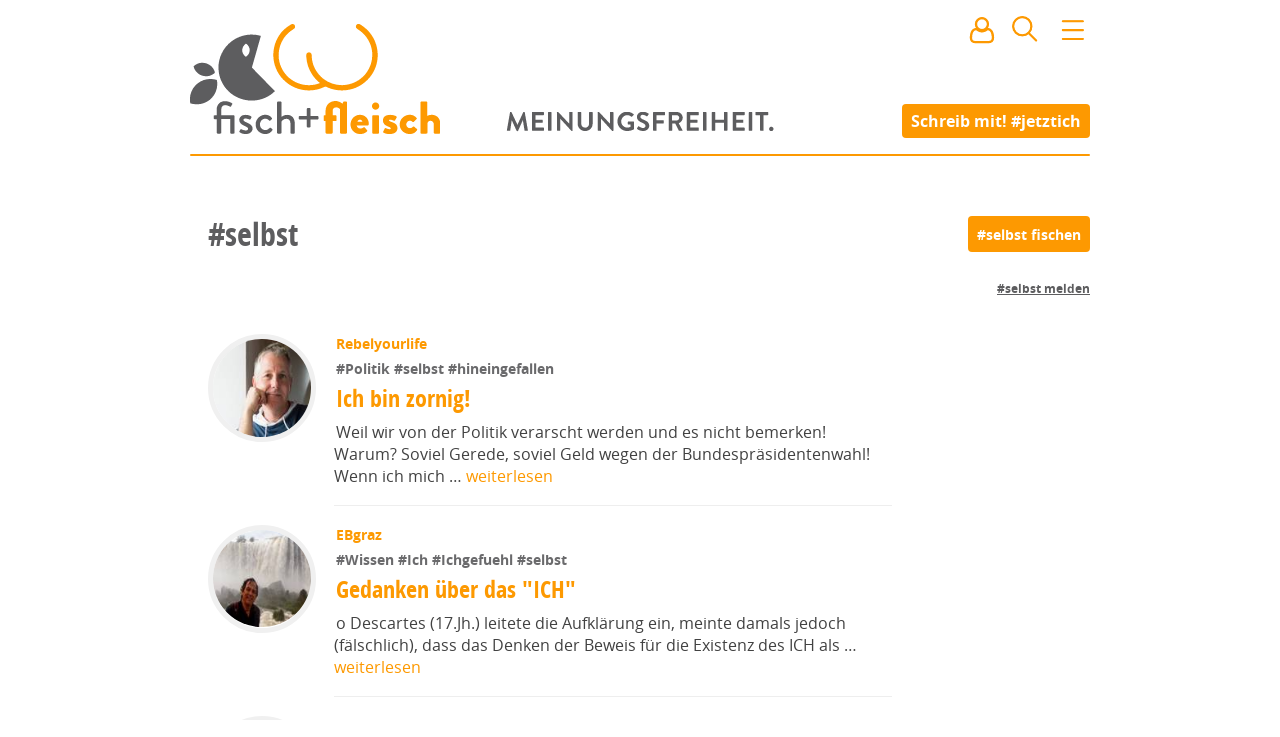

--- FILE ---
content_type: text/html; charset=utf8
request_url: https://www.fischundfleisch.com/tag/selbst
body_size: 17637
content:
<!DOCTYPE html><html>
    <head>
        <meta name="viewport" content="width=device-width, initial-scale=1, maximum-scale=1">
        <meta charset="utf-8">
        <meta http-equiv="X-UA-Compatible" content="IE=edge">
        <title>#selbst | fisch+fleisch</title>
        <meta name="description" content="Hashtag #selbst auf fisch+fleisch. Meinungsfreiheit.">
        <link rel="preload" href="https://www.fischundfleisch.com/fonts/opensans-condbold-webfont.woff2" as="font" crossorigin type="font/woff2">
        <link rel="preload" href="https://www.fischundfleisch.com/fonts/opensans-regular-webfont.woff2" as="font" crossorigin type="font/woff2">
        <link rel="apple-touch-icon" sizes="57x57" href="https://www.fischundfleisch.com/images/favicons/apple-touch-icon-57x57.png">
        <link rel="apple-touch-icon" sizes="60x60" href="https://www.fischundfleisch.com/images/favicons/apple-touch-icon-60x60.png">
        <link rel="apple-touch-icon" sizes="72x72" href="https://www.fischundfleisch.com/images/favicons/apple-touch-icon-72x72.png">
        <link rel="apple-touch-icon" sizes="76x76" href="https://www.fischundfleisch.com/images/favicons/apple-touch-icon-76x76.png">
        <link rel="apple-touch-icon" sizes="114x114" href="https://www.fischundfleisch.com/images/favicons/apple-touch-icon-114x114.png">
        <link rel="apple-touch-icon" sizes="120x120" href="https://www.fischundfleisch.com/images/favicons/apple-touch-icon-120x120.png">
        <link rel="apple-touch-icon" sizes="144x144" href="https://www.fischundfleisch.com/images/favicons/apple-touch-icon-144x144.png">
        <link rel="apple-touch-icon" sizes="152x152" href="https://www.fischundfleisch.com/images/favicons/apple-touch-icon-152x152.png">
        <link rel="apple-touch-icon" sizes="180x180" href="https://www.fischundfleisch.com/images/favicons/apple-touch-icon-180x180.png">
        <link rel="icon" type="image/png" href="https://www.fischundfleisch.com/images/favicons/favicon-32x32.png" sizes="32x32">
        <link rel="icon" type="image/png" href="https://www.fischundfleisch.com/images/favicons/android-chrome-192x192.png" sizes="192x192">
        <link rel="icon" type="image/png" href="https://www.fischundfleisch.com/images/favicons/favicon-96x96.png" sizes="96x96">
        <link rel="icon" type="image/png" href="https://www.fischundfleisch.com/images/favicons/favicon-16x16.png" sizes="16x16">
        <link rel="manifest" href="https://www.fischundfleisch.com/images/favicons/manifest.json">
        <meta name="msapplication-TileColor" content="#da532c">
        <meta name="msapplication-TileImage" content="https://www.fischundfleisch.com/images/favicons/mstile-144x144.png">
        <meta name="theme-color" content="#ffffff">
        <meta property="article:publisher" content="https://www.facebook.com/fischundfleisch" />
        <meta property="fb:app_id" content="788934807831363" />
        <meta property="og:title" content="#selbst" />
        <meta property="og:description" content="Hashtag #selbst auf fisch+fleisch. Meinungsfreiheit." />
        <meta property="og:site_name" content="fisch+fleisch" />
        <meta name="twitter:card" content="summary_large_image">
        <meta name="twitter:site" content="@fischundfleisch">
        <meta name="twitter:title" content="#selbst">
        <meta name="twitter:description" content="Hashtag #selbst auf fisch+fleisch. Meinungsfreiheit."><meta property="og:image" content="https://www.fischundfleisch.com/images/fuf-logo-og-graph.png" />
            <meta property="og:image:width" content="1920" />
            <meta property="og:image:height" content="1080" />
            <meta name="twitter:image" content="https://www.fischundfleisch.com/images/fuf-logo-og-graph.png"><style type="text/css">
    textarea,input[type='text'],input[type='password'],input[type='search'],input[type='email']{-webkit-border-radius:none;-moz-border-radius:none;-ms-border-radius:none;-o-border-radius:none;border-radius:none;font-size:14px;font-size:.77778rem;line-height:21px;line-height:1.5rem;display:block;color:#5d5d5f;border:0.11111rem solid #e7e7e7;padding:0 .166667rem}textarea{font-size:18px;font-size:1rem;line-height:27px;line-height:1.5rem;padding:.755556rem;font-family:"OpenSans",sans-serif}.button,button,input[type='submit']{font-size:14px;font-size:.77778rem;cursor:pointer;background-color:#fd9901;font-family:"OpenSansBold",sans-serif;font-weight:normal;color:#fff;padding:0 .5rem;line-height:1.5rem;border:none;border-radius:4px;height:2rem}.button:hover,button:hover,input[type='submit']:hover,.button:active,button:active,input[type='submit']:active,.button:focus,button:focus,input[type='submit']:focus{color:#fff;background-color:#ee9001}textarea,input[type='text'],input[type='password'],input[type='search'],input[type='email']{-webkit-border-radius:none;-moz-border-radius:none;-ms-border-radius:none;-o-border-radius:none;border-radius:none;font-size:14px;font-size:.77778rem;line-height:21px;line-height:1.5rem;display:block;color:#5d5d5f;border:0.11111rem solid #e7e7e7;padding:0 .166667rem}textarea{font-size:18px;font-size:1rem;line-height:27px;line-height:1.5rem;padding:.755556rem;font-family:"OpenSans",sans-serif}.button,button,input[type='submit']{font-size:14px;font-size:.77778rem;cursor:pointer;background-color:#fd9901;font-family:"OpenSansBold",sans-serif;font-weight:normal;color:#fff;padding:0 .5rem;line-height:1.5rem;border:none;border-radius:4px;height:2rem}.button:hover,button:hover,input[type='submit']:hover,.button:active,button:active,input[type='submit']:active,.button:focus,button:focus,input[type='submit']:focus{color:#fff;background-color:#ee9001}html,body,div,span,applet,object,iframe,h1,h2,h3,h4,h5,h6,p,blockquote,pre,a,abbr,acronym,address,big,cite,code,del,dfn,em,img,ins,kbd,q,s,samp,small,strike,strong,sub,sup,tt,var,b,u,i,center,dl,dt,dd,ol,ul,li,fieldset,form,label,legend,table,caption,tbody,tfoot,thead,tr,th,td,article,aside,canvas,details,embed,figure,figcaption,footer,header,hgroup,menu,nav,output,ruby,section,summary,time,mark,audio,video{margin:0;padding:0;border:0;font:inherit;font-size:100%;vertical-align:baseline}html{line-height:1}ol,ul{list-style:none}table{border-collapse:collapse;border-spacing:0}caption,th,td{text-align:left;font-weight:normal;vertical-align:middle}q,blockquote{quotes:none}q:before,q:after,blockquote:before,blockquote:after{content:"";content:none}a img{border:none}article,aside,details,figcaption,figure,footer,header,hgroup,main,menu,nav,section,summary{display:block}html{font-size:18px;line-height:28px}html *{-webkit-box-sizing:border-box;-moz-box-sizing:border-box;box-sizing:border-box}body{background-color:#fff;font-family:"OpenSans",sans-serif;font-weight:300}h1,h2,h3,h4,h5,h6{color:#5d5d5f;font-family:"OpenSansBold",sans-serif;font-weight:normal}h1{font-size:34px;font-size:1.88889rem;line-height:2rem;font-family:"OpenSansCondensed",sans-serif}h2{font-family:"OpenSansCondensed",sans-serif;font-size:28px;font-size:1.55556rem;line-height:2rem}h3{font-family:"OpenSansCondensed",sans-serif;font-size:22px;font-size:1.22222rem;line-height:2rem}p{font-size:18px;font-size:1rem;line-height:160%;color:#424242;font-family:"OpenSans",sans-serif;font-weight:400;font-display:auto}a{color:#fd9901;text-decoration:none;-webkit-transition-property:all;-moz-transition-property:all;-o-transition-property:all;transition-property:all;-webkit-transition-duration:150ms;-moz-transition-duration:150ms;-o-transition-duration:150ms;transition-duration:150ms}a:hover{color:#f39301}strong{font-family:"OpenSansBold",sans-serif;font-weight:normal}main{padding-top:12rem;padding-bottom:2rem;*zoom:1}main:after{content:"";display:table;clear:both}@media only screen and (max-device-width: 900px) and (max-width: 900px){main{padding-left:4%;padding-right:4%}}@media only screen and (max-device-width: 667px) and (max-width: 667px){main{padding-left:0;padding-right:0;padding-top:4rem}}.editpage+main{padding-top:0;padding-bottom:2rem}aside{*zoom:1}aside:after{content:"";display:table;clear:both}@keyframes image-loading{0%{opacity:0.2;filter:sepia(1);filter:grayscale(100%);filter:saturate(10%);filter:brightness(300%);filter:contrast(10%)}100%{opacity:1;filter:sepia(0);filter:saturate(100%);filter:brightness(100%);filter:contrast(100%);filter:grayscale(0)}}img{animation-name:image-loading;animation-duration:3s}.button,button,input[type='submit']{-webkit-appearance:none}input[type='text'],input[type='password'],input[type='search'],input[type='email']{border-radius:4px}textarea{border-radius:4px}input,select,option{outline:none}input:focus,select:focus,option:focus{outline:none}


@font-face{font-family:'OpenSans';src:url("https://www.fischundfleisch.com/fonts/opensans-regular-webfont.eot");src:url("https://www.fischundfleisch.com/fonts/opensans-regular-webfont.woff2") format("woff2"),url("https://www.fischundfleisch.com/fonts/opensans-regular-webfont.woff") format("woff"),url("https://www.fischundfleisch.com/fonts/opensans-regular-webfont.ttf") format("truetype");font-weight:normal;font-style:normal}@font-face{font-family:'OpenSansBold';src:url("https://www.fischundfleisch.com/fonts/opensans-bold-webfont.eot");src:url("https://www.fischundfleisch.com/fonts/opensans-bold-webfont.woff2") format("woff2"),url("https://www.fischundfleisch.com/fonts/opensans-bold-webfont.woff") format("woff"),url("https://www.fischundfleisch.com/fonts/opensans-bold-webfont.ttf") format("truetype");font-weight:normal;font-style:normal}@font-face{font-family:'OpenSansCondensed';src:url("https://www.fischundfleisch.com/fonts/opensans-condbold-webfont.eot");src:url("https://www.fischundfleisch.com/fonts/opensans-condbold-webfont.woff2") format("woff2"),url("https://www.fischundfleisch.com/fonts/opensans-condbold-webfont.woff") format("woff"),url("https://www.fischundfleisch.com/fonts/opensans-condbold-webfont.ttf") format("truetype");font-weight:700;font-style:normal}@font-face{font-family:'Dejavu';src:url("https://www.fischundfleisch.com/fonts/dejavusansmono-webfont.eot?#iefix") format("embedded-opentype"),url("https://www.fischundfleisch.com/fonts/dejavusansmono-webfont.woff") format("woff"),url("https://www.fischundfleisch.com/fonts/dejavusansmono-webfont.ttf") format("truetype");font-weight:400;font-style:normal}


.wrapper{max-width:900px;margin-left:auto;margin-right:auto}.wrapper:after{content:" ";display:block;clear:both}.hide{background:red;color:blue;border:3px dotted red;display:block}


.pageheader::after,.pageheader.small::after,.pageheader.editpage::after{content:"";background:#fd9901;border-radius:4px;width:100%;height:2px;display:block;position:relative}#newmail .tip,#newnotification .tip,.button-signin .tip,.button-user .tip,#search .tip,.button-navigation .tip{visibility:hidden;position:absolute;z-index:3;width:10rem;font-size:12px;font-size:.66667rem;line-height:150%;background:#000;opacity:0.8;border-radius:5px;color:#fff;padding:0.8rem;top:3rem;left:-4.7rem;-webkit-transition-timing-function:ease;-moz-transition-timing-function:ease;-o-transition-timing-function:ease;transition-timing-function:ease;-webkit-transition-property:all;-moz-transition-property:all;-o-transition-property:all;transition-property:all;-webkit-transition-duration:350ms;-moz-transition-duration:350ms;-o-transition-duration:350ms;transition-duration:350ms}#newmail .tip:after,#newnotification .tip:after,.button-signin .tip:after,.button-user .tip:after,#search .tip:after,.button-navigation .tip:after{content:"";border-bottom:10px solid #000;border-left:10px solid transparent;border-right:10px solid transparent;top:-10px;left:5rem;position:absolute}#newmail .tip .icon,#newnotification .tip .icon,.button-signin .tip .icon,.button-user .tip .icon,#search .tip .icon,.button-navigation .tip .icon{margin-right:0.5rem;float:left}#newmail:hover>.tip,#newnotification:hover>.tip,.button-signin:hover>.tip,.button-user:hover>.tip,#search:hover>.tip,.button-navigation:hover>.tip{-webkit-animation:delayed-bottom-up 150ms 1s forwards linear;animation:delayed-bottom-up 150ms 1s forwards linear}.pageheader{padding-top:4px;background:url("https://www.fischundfleisch.com/svg/meinungsfreiheit.svg?_v=542ad911817e3666a194c549e0248d82261d9b7e91aabf072528b0a3cf49a6e1") center 112px no-repeat;background-size:15rem;background-color:#fff;position:fixed;margin-bottom:3rem;width:100%;z-index:2;max-width:900px;-webkit-transition-timing-function:ease;-moz-transition-timing-function:ease;-o-transition-timing-function:ease;transition-timing-function:ease;-webkit-transition-property:all;-moz-transition-property:all;-o-transition-property:all;transition-property:all;-webkit-transition-duration:350ms;-moz-transition-duration:350ms;-o-transition-duration:350ms;transition-duration:350ms}@media only screen and (max-device-width: 900px) and (max-width: 900px){.pageheader{background-size:12rem}}@media only screen and (max-device-width: 667px) and (max-width: 667px){.pageheader{padding-top:0;padding-left:0rem;margin-bottom:5rem;position:fixed;top:0;background:#fff;background-position:center 0;z-index:2;width:100%;max-width:100%}.pageheader .call-to-action-jetztich{opacity:0;display:none}}.pageheader .logo{height:150px;width:300px;display:block;background:url("https://www.fischundfleisch.com/svg/fuf-logo.svg?_v=619861c7f4f9808a0dd4d9de86a7306ea261bc82d063817297bbff51c804e794") left center no-repeat;background-size:250px}@media only screen and (max-device-width: 900px) and (max-width: 900px){.pageheader .logo{background:url("https://www.fischundfleisch.com/svg/fuf-logo.svg?_v=619861c7f4f9808a0dd4d9de86a7306ea261bc82d063817297bbff51c804e794") 0.5rem center no-repeat;background-size:220px}}@media only screen and (max-device-width: 667px) and (max-width: 667px){.pageheader .logo{height:3rem;width:6rem;display:block;background-size:120px;background-size:6rem;margin:0.5rem 0 0 0.5rem;background:url("https://www.fischundfleisch.com/svg/f%2Bf.svg?_v=619861c7f4f9808a0dd4d9de86a7306ea261bc82d063817297bbff51c804e794") left center no-repeat;-webkit-animation:none;animation:none}}.pageheader.small,.pageheader.editpage{position:fixed;top:0;background:#fff;background-position:center 0;z-index:2}@media only screen and (max-device-width: 667px) and (max-width: 667px){.pageheader.small,.pageheader.editpage{width:100%;max-width:100%}}.pageheader.small .call-to-action-jetztich,.pageheader.editpage .call-to-action-jetztich{opacity:0;display:none}.pageheader.small .logo,.pageheader.editpage .logo{height:3rem;width:11rem;display:block;background:url("https://www.fischundfleisch.com/svg/fuf-logo-text-original.svg?_v=619861c7f4f9808a0dd4d9de86a7306ea261bc82d063817297bbff51c804e794") 2px center no-repeat;background-size:144px;-webkit-animation:bottom-up 350ms forwards linear;animation:bottom-up 350ms forwards linear}@media only screen and (max-device-width: 900px) and (max-width: 900px){.pageheader.small .logo,.pageheader.editpage .logo{background:url("https://www.fischundfleisch.com/svg/fuf-logo-text-original.svg?_v=619861c7f4f9808a0dd4d9de86a7306ea261bc82d063817297bbff51c804e794") 0.5rem center no-repeat;background-size:144px;-webkit-animation:none;animation:none}}@media only screen and (max-device-width: 667px) and (max-width: 667px){.pageheader.small .logo,.pageheader.editpage .logo{height:3rem;width:6rem;display:block;background-size:120px;background-size:6rem;margin:0.5rem 0 0 0.5rem;background:url("https://www.fischundfleisch.com/svg/f%2Bf.svg?_v=619861c7f4f9808a0dd4d9de86a7306ea261bc82d063817297bbff51c804e794") left center no-repeat;-webkit-animation:none;animation:none}}.pageheader.editpage{position:relative;z-index:4}.pageheader .call-to-action-jetztich{position:absolute;right:0;top:5.75rem;padding:0.2rem 0.5rem 0.2rem 0.5rem;font-family:"OpenSansBold",sans-serif;font-weight:normal;font-size:16px;font-size:.88889rem;color:#fff;line-height:1.5rem;background:#fd9901;border-radius:4px;-webkit-transition-timing-function:ease;-moz-transition-timing-function:ease;-o-transition-timing-function:ease;transition-timing-function:ease;-webkit-transition-property:all;-moz-transition-property:all;-o-transition-property:all;transition-property:all;-webkit-transition-duration:200ms;-moz-transition-duration:200ms;-o-transition-duration:200ms;transition-duration:200ms;-webkit-animation:bottom-up 350ms forwards linear;animation:bottom-up 350ms forwards linear}@media only screen and (max-device-width: 900px) and (max-width: 900px){.pageheader .call-to-action-jetztich{right:0.5rem}}@media only screen and (max-device-width: 667px) and (max-width: 667px){.pageheader .call-to-action-jetztich{display:none}}.pageheader .call-to-action-jetztich:hover{color:#fff;background-color:#ee9001}.pageheader__icons{position:absolute;top:0.9rem;right:0rem}@media only screen and (max-device-width: 900px) and (max-width: 900px){.pageheader__icons{right:0.5rem}}#newmail,#newnotification{display:inline-block;margin:0 0.7rem 0 0.5rem;cursor:pointer;position:relative;-webkit-transition-timing-function:ease;-moz-transition-timing-function:ease;-o-transition-timing-function:ease;transition-timing-function:ease;-webkit-transition-property:all;-moz-transition-property:all;-o-transition-property:all;transition-property:all;-webkit-transition-duration:350ms;-moz-transition-duration:350ms;-o-transition-duration:350ms;transition-duration:350ms}@media only screen and (max-device-width: 667px) and (max-width: 667px){#newmail,#newnotification{margin:0 0.4rem 0 0.2rem}}#newmail:after,#newnotification:after{content:attr(data-count);display:table-cell;vertical-align:middle;background:#5d5d5f;border-radius:50%;color:#fff;font-size:0.7rem;height:0.8rem;width:auto;min-width:0.8rem;line-height:0.7rem;padding:0.2rem;position:absolute;right:-9px;top:18px;text-align:center;z-index:1}#newmail[data-count="0"]:after,#newnotification[data-count="0"]:after{display:none}#signin{display:none;margin:0;cursor:pointer;color:#fd9901}#signin.active{display:inline-block}#signin:hover .popover{display:block}.button-signin{position:relative}#usermenu{display:none}#usermenu.active{display:inline-block}#usermenu.active .teaser__img{width:2rem;height:2rem;border:none;margin:0 0.1rem 0 0.3rem}@media only screen and (max-device-width: 667px) and (max-width: 667px){#usermenu.active .teaser__img{margin:0 0.1rem 0 0.1rem}}.button-user{position:relative;display:inline-block}.button-user .tip.hidden{visibility:hidden;-webkit-animation:none;animation:none}.button-user .teaser__img{width:30px;height:30px;border-width:0}#search{position:relative;display:inline-block;margin:0 0.7rem 0 0.5rem;cursor:pointer}@media only screen and (max-device-width: 667px) and (max-width: 667px){#search{margin:0 0.4rem 0 0.2rem}}#search .tip.hidden{visibility:hidden;-webkit-animation:none;animation:none}.button-navigation{position:relative;display:inline-block;margin:0;cursor:pointer}.button-navigation .tip{left:-8rem}.button-navigation .tip:after{left:8rem}.popover{display:none;position:absolute;width:10rem;font-size:14px;font-size:.77778rem;left:5rem;top:2rem;padding:1rem;border:1px solid #ccc;background:#fff;box-shadow:5px 5px 10px rgba(0,0,0,0.3);z-index:3;font-family:"OpenSansCondensed",sans-serif}.popover p{font-size:14px;font-size:.77778rem;font-family:"OpenSansCondensed",sans-serif;margin-bottom:1rem}.popover hr{height:0;border-style:solid;border-width:1px;border-color:#f6f6f6}.popover a{display:block}.popover a:hover{text-decoration:underline}.popover.active{display:block}@media only screen and (max-device-width: 667px) and (max-width: 667px){.popover.active{left:0}}.welcome-user a{display:inline}@-webkit-keyframes delayed-bottom-up{0%{visibility:visible;opacity:0;-ms-transform:scale(0.8) rotateX(50deg);-webkit-transform:scale(0.8) rotateX(50deg);transform:scale(0.8) rotateX(50deg)}50%{visibility:visible;opacity:1}80%{visibility:visible;-ms-transform:scale(1.02) rotateX(0deg);-webkit-transform:scale(1.02) rotateX(0deg);transform:scale(1.02) rotateX(0deg)}100%{visibility:visible;-ms-transform:scale(1) rotateX(0deg);-webkit-transform:scale(1) rotateX(0deg);transform:scale(1) rotateX(0deg)}}@keyframes delayed-bottom-up{0%{visibility:visible;opacity:0;-ms-transform:scale(0.8) rotateX(50deg);-webkit-transform:scale(0.8) rotateX(50deg);transform:scale(0.8) rotateX(50deg)}50%{visibility:visible;opacity:1}80%{visibility:visible;-ms-transform:scale(1.02) rotateX(0deg);-webkit-transform:scale(1.02) rotateX(0deg);transform:scale(1.02) rotateX(0deg)}100%{visibility:visible;-ms-transform:scale(1) rotateX(0deg);-webkit-transform:scale(1) rotateX(0deg);transform:scale(1) rotateX(0deg)}}@-webkit-keyframes bottom-up{0%{opacity:0;-ms-transform:scale(0.8) rotateX(50deg);-webkit-transform:scale(0.8) rotateX(50deg);transform:scale(0.8) rotateX(50deg)}50%{opacity:1}80%{-ms-transform:scale(1.02) rotateX(0deg);-webkit-transform:scale(1.02) rotateX(0deg);transform:scale(1.02) rotateX(0deg)}100%{-ms-transform:scale(1) rotateX(0deg);-webkit-transform:scale(1) rotateX(0deg);transform:scale(1) rotateX(0deg)}}@keyframes bottom-up{0%{opacity:0;-ms-transform:scale(0.8) rotateX(50deg);-webkit-transform:scale(0.8) rotateX(50deg);transform:scale(0.8) rotateX(50deg)}50%{opacity:1}80%{-ms-transform:scale(1.02) rotateX(0deg);-webkit-transform:scale(1.02) rotateX(0deg);transform:scale(1.02) rotateX(0deg)}100%{-ms-transform:scale(1) rotateX(0deg);-webkit-transform:scale(1) rotateX(0deg);transform:scale(1) rotateX(0deg)}}


#search .search__result--user .avatar{-webkit-transition-property:all;-moz-transition-property:all;-o-transition-property:all;transition-property:all;-webkit-transition-timing-function:linear;-moz-transition-timing-function:linear;-o-transition-timing-function:linear;transition-timing-function:linear;-webkit-transition-duration:700ms;-moz-transition-duration:700ms;-o-transition-duration:700ms;transition-duration:700ms;overflow:hidden;border:0.3rem solid #f0f0f0;border-radius:50%;padding:0;height:6rem;width:6rem;margin:0 auto;display:block}#search .search__result--user .avatar:hover{border-color:#dedede}#search .search__result--user .avatar{-webkit-transition-property:all;-moz-transition-property:all;-o-transition-property:all;transition-property:all;-webkit-transition-timing-function:linear;-moz-transition-timing-function:linear;-o-transition-timing-function:linear;transition-timing-function:linear;-webkit-transition-duration:700ms;-moz-transition-duration:700ms;-o-transition-duration:700ms;transition-duration:700ms;overflow:hidden;border:0.3rem solid #f0f0f0;border-radius:50%;padding:0;height:6rem;width:6rem;margin:0 auto;display:block}#search .search__result--user .avatar:hover{border-color:#dedede}#search .popover{left:-16rem;width:20rem;padding:0}@media only screen and (max-device-width: 667px) and (max-width: 667px){#search .popover{position:fixed;left:0;top:auto;margin-top:0.5rem}}#search .popover form{padding:1rem}#search .header__search{width:100%;font-size:1rem}#search .header__search--more{position:relative;padding:0.5rem 1rem 0.5rem 1rem}#search .header__search--more a{display:none}#search .header__search--more a.active{display:block}#search .search__result{padding:0.3rem 1rem 0.3rem 1rem;text-decoration:none;font-size:16px;font-size:.88889rem;line-height:140%}#search .search__result .title span{color:#333}#search .search__result .date{font-size:12px;font-size:.66667rem;color:#999;font-family:"OpenSans",sans-serif;font-weight:normal;padding-left:0.2rem}#search .search__result.active{background:#fd9901;color:#fff}#search .search__result.active .date{color:#5d5d5f}#search .search__result--user .avatar{width:2rem;height:2rem;display:inline-block;vertical-align:middle}


.teaser__authorimg .teaser__img,.teaser--hero .teaser__img{-webkit-transition-property:all;-moz-transition-property:all;-o-transition-property:all;transition-property:all;-webkit-transition-timing-function:linear;-moz-transition-timing-function:linear;-o-transition-timing-function:linear;transition-timing-function:linear;-webkit-transition-duration:700ms;-moz-transition-duration:700ms;-o-transition-duration:700ms;transition-duration:700ms;overflow:hidden;border:0.3rem solid #f0f0f0;border-radius:50%;padding:0;height:6rem;width:6rem;margin:0 auto;display:block}.teaser__authorimg .teaser__img:hover,.teaser--hero .teaser__img:hover{border-color:#dedede}.teaser--v{width:33.33333%;float:left;padding-left:3.33333%;padding-right:3.33333%}@media only screen and (max-device-width: 667px) and (max-width: 667px){.teaser--v{margin-top:27px;margin-top:1.5rem;width:100%;float:left;padding-left:10%;padding-right:10%;padding-left:4%;padding-right:4%}}.teaser{width:80%;float:left;padding-left:2%;padding-right:2%}@media only screen and (max-device-width: 667px) and (max-width: 667px){.teaser{margin-top:27px;margin-top:1.5rem;width:100%;float:left;padding-left:10%;padding-right:10%;padding-left:4%;padding-right:4%}}.teaser--hero{clear:both;width:100%;float:left;margin-left:0;margin-right:0}@media only screen and (max-device-width: 667px) and (max-width: 667px){.teaser--hero{margin-top:27px;margin-top:1.5rem;width:100%;float:left;padding-left:10%;padding-right:10%;padding-left:4%;padding-right:4%}}.teaser__authorimg .teaser__img,.teaser--hero .teaser__img{-webkit-transition-property:all;-moz-transition-property:all;-o-transition-property:all;transition-property:all;-webkit-transition-timing-function:linear;-moz-transition-timing-function:linear;-o-transition-timing-function:linear;transition-timing-function:linear;-webkit-transition-duration:700ms;-moz-transition-duration:700ms;-o-transition-duration:700ms;transition-duration:700ms;overflow:hidden;border:0.3rem solid #f0f0f0;border-radius:50%;padding:0;height:6rem;width:6rem;margin:0 auto;display:block}.teaser__authorimg .teaser__img:hover,.teaser--hero .teaser__img:hover{border-color:#dedede}.youtube-container{position:relative;padding-bottom:56.25%;padding-top:35px;height:0;overflow:hidden;margin-bottom:1.5rem}.youtube-container iframe{position:absolute;top:0;left:0;width:100% !important;height:100% !important;max-width:100% !important}.fb-video{margin-bottom:1.5rem}.video{color:#5d5d5f}.teaser{overflow:hidden;position:relative}@media only screen and (max-device-width: 667px) and (max-width: 667px){.teaser{border-bottom:1px solid #eee;padding-bottom:1.5rem}}.teaser__figure{float:left;margin-right:20px;margin-top:10px;overflow:hidden;padding:0}@media only screen and (max-device-width: 667px) and (max-width: 667px){.teaser__figure{float:none;height:auto;margin:0}}.teaser__header{margin-left:7rem}@media only screen and (max-device-width: 667px) and (max-width: 667px){.teaser__header{margin-left:0}}.teaser__img{width:6rem;height:6rem;clear:both;padding:0}.teaser__author{font-size:14px;font-size:.77778rem;font-family:"OpenSansBold",sans-serif;font-weight:normal;margin:0.5rem 0 0.3rem 0;text-align:left}@media only screen and (max-device-width: 667px) and (max-width: 667px){.teaser__author{margin:0.5rem;text-align:center}}.teaser__author--center{font-size:14px;font-size:.77778rem;font-family:"OpenSansBold",sans-serif;font-weight:normal;line-height:1rem;margin:0 0.5rem 0.5rem 0.5rem;text-align:center}.teaser__leadtext{margin-left:7rem;font-size:16px;font-size:.88889rem;line-height:22px;margin-top:0.5rem;word-wrap:break-word;border-bottom:1px solid #eee;padding-bottom:1rem;margin-bottom:0.5rem}@media only screen and (max-device-width: 667px) and (max-width: 667px){.teaser__leadtext{margin-left:0;border-bottom:none;padding-bottom:0;margin-bottom:0}}.teaser__tag{font-size:14px;font-size:.77778rem;font-family:"OpenSansBold",sans-serif;font-weight:normal;line-height:1rem;margin-bottom:.3rem}@media only screen and (max-device-width: 667px) and (max-width: 667px){.teaser__tag{margin-top:1rem}}.teaser__tag li{list-style-type:none;display:inline}.teaser__tag a{color:#6a6a6c}.teaser__tag a:hover{color:#fd9901}.teaser__title{font-size:24px;font-size:1.33333rem;line-height:120%;margin-bottom:.5rem}.teaser__hero-intro{font-size:32px;font-size:1.77778rem;font-family:"OpenSansCondensed",sans-serif;font-weight:700;text-align:center}.teaser--v{text-align:center;position:relative}@media only screen and (max-device-width: 667px) and (max-width: 667px){.teaser--v{border-bottom:1px solid #eee;padding-bottom:1.5rem}}.teaser--v .teaser__authorimg{display:inline-block;margin:auto}.teaser--v .teaser__tag{text-align:left}.teaser--v .teaser__title{text-align:left}.teaser--v .teaser__header{margin-left:0}.teaser--v .teaser__leadtext{text-align:left;margin-left:0;border-bottom:none}.teaser--v .teaser__issold{bottom:10px;right:auto;left:30px}@media only screen and (max-device-width: 667px) and (max-width: 667px){.teaser--v .teaser__issold{right:auto;left:15px;bottom:10px}}.teaser--hero{font-size:14px;font-size:.77778rem;line-height:1rem;position:relative}.teaser--hero .teaser__img{width:12rem;height:12rem;padding:0;border-width:0.5rem;animation-name:none}@media only screen and (max-device-width: 667px) and (max-width: 667px){.teaser--hero .teaser__img{width:7rem;height:7rem}}.teaser--hero .teaser__img.videochild{position:relative;z-index:1}.teaser--hero .teaser__tag{font-size:inherit;display:inline;font-family:"OpenSansCondensed",sans-serif}.teaser--hero .teaser__author{font-size:14px;font-size:.77778rem;position:relative;float:right;top:146px;width:36%;text-align:left}@media only screen and (max-device-width: 667px) and (max-width: 667px){.teaser--hero .teaser__author{width:30%;text-align:right;top:5.6rem}}.teaser--hero .teaser__video{margin-top:-60px;z-index:0;position:relative}.teaser--hero .teaser__contentimg{height:400px;width:100%;overflow:hidden;margin-top:-60px;display:block}.teaser--hero .teaser__contentimg .teaser__img--contentimg{max-width:100%;width:100%;height:auto;position:relative;z-index:-1;display:block}@media only screen and (max-device-width: 667px) and (max-width: 667px){.teaser--hero .teaser__contentimg{margin-top:-30px;height:auto;max-height:300px}}.teaser--hero .teaser__header{margin-left:0}.teaser--hero .teaser__leadtext{text-align:left;margin-left:0;border-bottom:none}.teaser--hero .teaser__issold{bottom:0;right:auto;left:0}@media only screen and (max-device-width: 667px) and (max-width: 667px){.teaser--hero .teaser__issold{position:relative;right:auto;left:0;margin-top:10px;bottom:auto}}.teaser__issold{font-size:11px;display:block;line-height:1;color:#757575;position:absolute;bottom:20px;right:20px}@media only screen and (max-device-width: 667px) and (max-width: 667px){.teaser__issold{bottom:10px}}.teaser--promoted{float:none;width:100%;background:#eee;padding-top:30px;padding-bottom:30px;margin-bottom:30px}.teaser--promoted .teaser__author{margin-bottom:0;font-size:14px;font-size:.77778rem}.teaser--promoted .teaser__title{font-size:24px;font-size:1.33333rem}.teaser--promoted .teaser__tag{margin-left:0}.teaser .button--edit{border-bottom:1px solid #fd9901}


.separator{clear:both;width:100%;float:left;margin-left:0;margin-right:0}@media only screen and (max-device-width: 667px) and (max-width: 667px){.separator{margin-top:27px;margin-top:1.5rem;width:100%;float:left;padding-left:10%;padding-right:10%;padding-left:4%;padding-right:4%}}.separator{*zoom:1;font-size:20px;font-size:1.11111rem;font-family:"OpenSansBold",sans-serif;font-weight:normal;font-style:normal;line-height:2rem;border:4px solid #fd9901;border-radius:.5rem;min-height:36px;min-height:2rem;background:#fd9901;color:#fff;padding-left:1rem;margin:2rem 0 2rem 0;border-radius:50px;float:none}.separator:after{content:"";display:table;clear:both}@media only screen and (max-device-width: 667px) and (max-width: 667px){.separator{font-size:18px;font-size:1rem;width:96%;margin-left:2%}}.separator a{color:#fff;display:block}.separator a:hover{text-decoration:underline}


.user-notifications{position:fixed;top:0;right:0;left:0;margin-right:auto;margin-left:auto;z-index:7;width:100%;max-width:500px;text-align:center;border-bottom-left-radius:5px;border-bottom-right-radius:5px;overflow:hidden}[class*="user-notification--"]{line-height:1;padding:1rem;display:inline-block;width:100%;max-width:500px;background-color:#efefef}.user-notification--info{background-color:#54acd2;color:#fff}.user-notification--success{background-color:#61bd6d;color:#fff}.user-notification--warning{background-color:#f7da64;color:#333}.user-notification--error{background-color:#d14841;color:#fff}


.overlay{display:none}#image-uploader{display:none}#smileys-plugin{display:none}

    .icon{display:inline-block}
.icon-mail-stroke{width:100px;height:100px;background:url(https://www.fischundfleisch.com/svg/mail-strpng.png?_v=619861c7f4f9808a0dd4d9de86a7306ea261bc82d063817297bbff51c804e794)no-repeat;background-image:url(https://www.fischundfleisch.com/svg/mail-stroke.svg?_v=619861c7f4f9808a0dd4d9de86a7306ea261bc82d063817297bbff51c804e794),none;}
.icon-fuf-logo{width:400px;height:177px;background:url(https://www.fischundfleisch.com/svg/fuf-lpng.png?_v=619861c7f4f9808a0dd4d9de86a7306ea261bc82d063817297bbff51c804e794)no-repeat;background-image:url(https://www.fischundfleisch.com/svg/fuf-logo.svg?_v=619861c7f4f9808a0dd4d9de86a7306ea261bc82d063817297bbff51c804e794),none;}
.icon-close-white-stroke{width:100px;height:100px;background:url(https://www.fischundfleisch.com/svg/close-white-strpng.png?_v=b55d37ebe50b12bea1449992b0ab726cc7cdd8ddbd714dd144f410a59b89fb4b)no-repeat;background-image:url(https://www.fischundfleisch.com/svg/close-white-stroke.svg?_v=b55d37ebe50b12bea1449992b0ab726cc7cdd8ddbd714dd144f410a59b89fb4b),none;}
.icon-comment-stroke{width:100px;height:100px;background:url(https://www.fischundfleisch.com/svg/comment-strpng.png?_v=619861c7f4f9808a0dd4d9de86a7306ea261bc82d063817297bbff51c804e794)no-repeat;background-image:url(https://www.fischundfleisch.com/svg/comment-stroke.svg?_v=619861c7f4f9808a0dd4d9de86a7306ea261bc82d063817297bbff51c804e794),none;}
.icon-thumbs-minus{width:1792px;height:2048px;background:url(https://www.fischundfleisch.com/svg/thumbs-mipng.png?_v=f1356647231e81a0a15fbaba41ec33bd3f4e4e44ccf2d52220911624485eafd3)no-repeat;background-image:url(https://www.fischundfleisch.com/svg/thumbs-minus.svg?_v=f1356647231e81a0a15fbaba41ec33bd3f4e4e44ccf2d52220911624485eafd3),none;}
.icon-amazon-de{width:800px;height:225px;background:url(https://www.fischundfleisch.com/svg/amazonpng.png?_v=63209510a33f4bef180c96f48ae61391efbb9c95fa3644aef8e6676ea98dc74b)no-repeat;background-image:url(https://www.fischundfleisch.com/svg/amazon-de.svg?_v=63209510a33f4bef180c96f48ae61391efbb9c95fa3644aef8e6676ea98dc74b),none;}
.icon-fuf-logo-txt{width:100px;height:100px;background:url(https://www.fischundfleisch.com/svg/fuf-logo-png.png?_v=619861c7f4f9808a0dd4d9de86a7306ea261bc82d063817297bbff51c804e794)no-repeat;background-image:url(https://www.fischundfleisch.com/svg/fuf-logo-txt.svg?_v=619861c7f4f9808a0dd4d9de86a7306ea261bc82d063817297bbff51c804e794),none;}
.icon-search-white{width:1792px;height:2048px;background:url(https://www.fischundfleisch.com/svg/search-whpng.png?_v=7fe8d34fb6cb019c75b28974cf8cd74730cfd2bce3d7cdc8ad10bd5b83c4ea17)no-repeat;background-image:url(https://www.fischundfleisch.com/svg/search-white.svg?_v=7fe8d34fb6cb019c75b28974cf8cd74730cfd2bce3d7cdc8ad10bd5b83c4ea17),none;}
.icon-trash{width:1792px;height:2048px;background:url(https://www.fischundfleisch.com/svg/trpng.png?_v=3ae979a2556b69e92877a49aba8dedd8b0ca79b652f19b8b538529f38c6e4774)no-repeat;background-image:url(https://www.fischundfleisch.com/svg/trash.svg?_v=3ae979a2556b69e92877a49aba8dedd8b0ca79b652f19b8b538529f38c6e4774),none;}
.icon-f+f{width:300px;height:50px;background:url(https://www.fischundfleisch.com/svg/png.png?_v=619861c7f4f9808a0dd4d9de86a7306ea261bc82d063817297bbff51c804e794)no-repeat;background-image:url(https://www.fischundfleisch.com/svg/f%2Bf.svg?_v=619861c7f4f9808a0dd4d9de86a7306ea261bc82d063817297bbff51c804e794),none;}
.icon-thumbs{width:1792px;height:2048px;background:url(https://www.fischundfleisch.com/svg/thupng.png?_v=f1356647231e81a0a15fbaba41ec33bd3f4e4e44ccf2d52220911624485eafd3)no-repeat;background-image:url(https://www.fischundfleisch.com/svg/thumbs.svg?_v=f1356647231e81a0a15fbaba41ec33bd3f4e4e44ccf2d52220911624485eafd3),none;}
.icon-fuf-logo-fish-grey{width:46px;height:38px;background:url(https://www.fischundfleisch.com/svg/fuf-logo-fish-gpng.png?_v=2e4b5a3da554dabdf3c7022c69a48a1567a3ec3fcb8a634e1f510491d8712608)no-repeat;background-image:url(https://www.fischundfleisch.com/svg/fuf-logo-fish-grey.svg?_v=2e4b5a3da554dabdf3c7022c69a48a1567a3ec3fcb8a634e1f510491d8712608),none;}
.icon-meinungsfreiheit{width:280px;height:26px;background:url(https://www.fischundfleisch.com/svg/meinungsfreihpng.png?_v=542ad911817e3666a194c549e0248d82261d9b7e91aabf072528b0a3cf49a6e1)no-repeat;background-image:url(https://www.fischundfleisch.com/svg/meinungsfreiheit.svg?_v=542ad911817e3666a194c549e0248d82261d9b7e91aabf072528b0a3cf49a6e1),none;}
.icon-burger-stroke{width:100px;height:100px;background:url(https://www.fischundfleisch.com/svg/burger-strpng.png?_v=619861c7f4f9808a0dd4d9de86a7306ea261bc82d063817297bbff51c804e794)no-repeat;background-image:url(https://www.fischundfleisch.com/svg/burger-stroke.svg?_v=619861c7f4f9808a0dd4d9de86a7306ea261bc82d063817297bbff51c804e794),none;}
.icon-eye-stroke{width:100px;height:100px;background:url(https://www.fischundfleisch.com/svg/eye-strpng.png?_v=619861c7f4f9808a0dd4d9de86a7306ea261bc82d063817297bbff51c804e794)no-repeat;background-image:url(https://www.fischundfleisch.com/svg/eye-stroke.svg?_v=619861c7f4f9808a0dd4d9de86a7306ea261bc82d063817297bbff51c804e794),none;}
.icon-thumbs-plus{width:1792px;height:2048px;background:url(https://www.fischundfleisch.com/svg/thumbs-ppng.png?_v=f1356647231e81a0a15fbaba41ec33bd3f4e4e44ccf2d52220911624485eafd3)no-repeat;background-image:url(https://www.fischundfleisch.com/svg/thumbs-plus.svg?_v=f1356647231e81a0a15fbaba41ec33bd3f4e4e44ccf2d52220911624485eafd3),none;}
.icon-search-stroke{width:100px;height:100px;background:url(https://www.fischundfleisch.com/svg/search-strpng.png?_v=fab80911fec996eff41f966a942c00a8c151034197d3c9a7c8186658ee64de60)no-repeat;background-image:url(https://www.fischundfleisch.com/svg/search-stroke.svg?_v=fab80911fec996eff41f966a942c00a8c151034197d3c9a7c8186658ee64de60),none;}
.icon-fuf-logo-icon{width:100px;height:16px;background:url(https://www.fischundfleisch.com/svg/fuf-logo-ipng.png?_v=619861c7f4f9808a0dd4d9de86a7306ea261bc82d063817297bbff51c804e794)no-repeat;background-image:url(https://www.fischundfleisch.com/svg/fuf-logo-icon.svg?_v=619861c7f4f9808a0dd4d9de86a7306ea261bc82d063817297bbff51c804e794),none;}
.icon-user{width:100px;height:100px;background:url(https://www.fischundfleisch.com/svg/upng.png?_v=619861c7f4f9808a0dd4d9de86a7306ea261bc82d063817297bbff51c804e794)no-repeat;background-image:url(https://www.fischundfleisch.com/svg/user.svg?_v=619861c7f4f9808a0dd4d9de86a7306ea261bc82d063817297bbff51c804e794),none;}
.icon-fuf-logo-fish-orange-stroke{width:46px;height:38px;background:url(https://www.fischundfleisch.com/svg/fuf-logo-fish-orange-strpng.png?_v=520920a599d6e7d22f86acd01638239c4104f8be429c24173321dfa5f8324594)no-repeat;background-image:url(https://www.fischundfleisch.com/svg/fuf-logo-fish-orange-stroke.svg?_v=520920a599d6e7d22f86acd01638239c4104f8be429c24173321dfa5f8324594),none;}
.icon-thumbs-plus-filled{width:100px;height:100px;background:url(https://www.fischundfleisch.com/svg/thumbs-plus-filpng.png?_v=a6be6e17e32a3fb2916b171a48bc66372246a49d1ff955cbbd43c6a2e107ed4c)no-repeat;background-image:url(https://www.fischundfleisch.com/svg/thumbs-plus-filled.svg?_v=a6be6e17e32a3fb2916b171a48bc66372246a49d1ff955cbbd43c6a2e107ed4c),none;}
.icon-select{width:100px;height:100px;background:url(https://www.fischundfleisch.com/svg/selpng.png?_v=c69a72351bdd32c12659361bfc0cbacab27010b984c9c459eb721d1a7a96785a)no-repeat;background-image:url(https://www.fischundfleisch.com/svg/select.svg?_v=c69a72351bdd32c12659361bfc0cbacab27010b984c9c459eb721d1a7a96785a),none;}
.icon-fuf-logo-text-original{width:300px;height:50px;background:url(https://www.fischundfleisch.com/svg/fuf-logo-text-origipng.png?_v=619861c7f4f9808a0dd4d9de86a7306ea261bc82d063817297bbff51c804e794)no-repeat;background-image:url(https://www.fischundfleisch.com/svg/fuf-logo-text-original.svg?_v=619861c7f4f9808a0dd4d9de86a7306ea261bc82d063817297bbff51c804e794),none;}
.icon-loading-dots{width:120px;height:30px;background:url(https://www.fischundfleisch.com/svg/loading-dpng.png?_v=b55d37ebe50b12bea1449992b0ab726cc7cdd8ddbd714dd144f410a59b89fb4b)no-repeat;background-image:url(https://www.fischundfleisch.com/svg/loading-dots.svg?_v=b55d37ebe50b12bea1449992b0ab726cc7cdd8ddbd714dd144f410a59b89fb4b),none;}
.icon-dummy-avatar{width:100px;height:100px;background:url(https://www.fischundfleisch.com/svg/dummy-avapng.png?_v=15ae1f743ccf6c3f791bf1fcee1be6d92b0929c9db4f87289c59d2e5801ac894)no-repeat;background-image:url(https://www.fischundfleisch.com/svg/dummy-avatar.svg?_v=15ae1f743ccf6c3f791bf1fcee1be6d92b0929c9db4f87289c59d2e5801ac894),none;}
.icon-fuf-logo-fish-orange{width:46px;height:38px;background:url(https://www.fischundfleisch.com/svg/fuf-logo-fish-orapng.png?_v=2e4b5a3da554dabdf3c7022c69a48a1567a3ec3fcb8a634e1f510491d8712608)no-repeat;background-image:url(https://www.fischundfleisch.com/svg/fuf-logo-fish-orange.svg?_v=2e4b5a3da554dabdf3c7022c69a48a1567a3ec3fcb8a634e1f510491d8712608),none;}
.icon-thumbs-minus-filled{width:100px;height:100px;background:url(https://www.fischundfleisch.com/svg/thumbs-minus-filpng.png?_v=a6be6e17e32a3fb2916b171a48bc66372246a49d1ff955cbbd43c6a2e107ed4c)no-repeat;background-image:url(https://www.fischundfleisch.com/svg/thumbs-minus-filled.svg?_v=a6be6e17e32a3fb2916b171a48bc66372246a49d1ff955cbbd43c6a2e107ed4c),none;}
.icon-loading{width:50px;height:50px;background:url(https://www.fischundfleisch.com/svg/loadpng.png?_v=622c146b5992d3e53042a7dbc640a829df1bf7f8bda30ec9761ea9c817a32229)no-repeat;background-image:url(https://www.fischundfleisch.com/svg/loading.svg?_v=622c146b5992d3e53042a7dbc640a829df1bf7f8bda30ec9761ea9c817a32229),none;}
.icon-close-stroke{width:100px;height:100px;background:url(https://www.fischundfleisch.com/svg/close-strpng.png?_v=619861c7f4f9808a0dd4d9de86a7306ea261bc82d063817297bbff51c804e794)no-repeat;background-image:url(https://www.fischundfleisch.com/svg/close-stroke.svg?_v=619861c7f4f9808a0dd4d9de86a7306ea261bc82d063817297bbff51c804e794),none;}
.icon-admin-actions-shop-hidden{width:512px;height:512px;background:url(https://www.fischundfleisch.com/svg/admin-actions/shop-hidpng.png?_v=0924616d870cc6de0224098e5b22a719fb45fb9cbda484027dbd40400fe9c8bc)no-repeat;background-image:url(https://www.fischundfleisch.com/svg/admin-actions/shop-hidden.svg?_v=0924616d870cc6de0224098e5b22a719fb45fb9cbda484027dbd40400fe9c8bc),none;}
.icon-admin-actions-promote{width:222px;height:222px;background:url(https://www.fischundfleisch.com/svg/admin-actions/prompng.png?_v=389fd201eb57924d4fcf1a152067b5d4897981c8550eb341e74d7a601a42cbbf)no-repeat;background-image:url(https://www.fischundfleisch.com/svg/admin-actions/promote.svg?_v=389fd201eb57924d4fcf1a152067b5d4897981c8550eb341e74d7a601a42cbbf),none;}
.icon-admin-actions-loeschen{width:1000px;height:1000px;background:url(https://www.fischundfleisch.com/svg/admin-actions/loescpng.png?_v=0924616d870cc6de0224098e5b22a719fb45fb9cbda484027dbd40400fe9c8bc)no-repeat;background-image:url(https://www.fischundfleisch.com/svg/admin-actions/loeschen.svg?_v=0924616d870cc6de0224098e5b22a719fb45fb9cbda484027dbd40400fe9c8bc),none;}
.icon-admin-actions-thema-des-tages{width:64px;height:64px;background:url(https://www.fischundfleisch.com/svg/admin-actions/thema-des-tapng.png?_v=0924616d870cc6de0224098e5b22a719fb45fb9cbda484027dbd40400fe9c8bc)no-repeat;background-image:url(https://www.fischundfleisch.com/svg/admin-actions/thema-des-tages.svg?_v=0924616d870cc6de0224098e5b22a719fb45fb9cbda484027dbd40400fe9c8bc),none;}
.icon-admin-actions-bezahlter-beitrag{width:500px;height:500px;background:url(https://www.fischundfleisch.com/svg/admin-actions/bezahlter-beitpng.png?_v=0924616d870cc6de0224098e5b22a719fb45fb9cbda484027dbd40400fe9c8bc)no-repeat;background-image:url(https://www.fischundfleisch.com/svg/admin-actions/bezahlter-beitrag.svg?_v=0924616d870cc6de0224098e5b22a719fb45fb9cbda484027dbd40400fe9c8bc),none;}
.icon-admin-actions-top-blogpost{width:1000px;height:1000px;background:url(https://www.fischundfleisch.com/svg/admin-actions/top-blogppng.png?_v=0924616d870cc6de0224098e5b22a719fb45fb9cbda484027dbd40400fe9c8bc)no-repeat;background-image:url(https://www.fischundfleisch.com/svg/admin-actions/top-blogpost.svg?_v=0924616d870cc6de0224098e5b22a719fb45fb9cbda484027dbd40400fe9c8bc),none;}
.icon-admin-actions-neuer-beitrag{width:1000px;height:1000px;background:url(https://www.fischundfleisch.com/svg/admin-actions/neuer-beitpng.png?_v=0924616d870cc6de0224098e5b22a719fb45fb9cbda484027dbd40400fe9c8bc)no-repeat;background-image:url(https://www.fischundfleisch.com/svg/admin-actions/neuer-beitrag.svg?_v=0924616d870cc6de0224098e5b22a719fb45fb9cbda484027dbd40400fe9c8bc),none;}
.icon-admin-actions-offline-nehmen{width:96px;height:96px;background:url(https://www.fischundfleisch.com/svg/admin-actions/offline-nehpng.png?_v=0924616d870cc6de0224098e5b22a719fb45fb9cbda484027dbd40400fe9c8bc)no-repeat;background-image:url(https://www.fischundfleisch.com/svg/admin-actions/offline-nehmen.svg?_v=0924616d870cc6de0224098e5b22a719fb45fb9cbda484027dbd40400fe9c8bc),none;}
.icon-admin-actions-redigiert{width:22px;height:22px;background:url(https://www.fischundfleisch.com/svg/admin-actions/redigipng.png?_v=0924616d870cc6de0224098e5b22a719fb45fb9cbda484027dbd40400fe9c8bc)no-repeat;background-image:url(https://www.fischundfleisch.com/svg/admin-actions/redigiert.svg?_v=0924616d870cc6de0224098e5b22a719fb45fb9cbda484027dbd40400fe9c8bc),none;}
.icon-smileys-sad{width:47px;height:47px;background:url(https://www.fischundfleisch.com/svg/smileys/png.png?_v=0b28d491770fafeb7977c71cd02e0e277139b5f121ff37305c6af2419c3a4025)no-repeat;background-image:url(https://www.fischundfleisch.com/svg/smileys/sad.svg?_v=0b28d491770fafeb7977c71cd02e0e277139b5f121ff37305c6af2419c3a4025),none;}
.icon-smileys-happy{width:47px;height:47px;background:url(https://www.fischundfleisch.com/svg/smileys/hapng.png?_v=0b28d491770fafeb7977c71cd02e0e277139b5f121ff37305c6af2419c3a4025)no-repeat;background-image:url(https://www.fischundfleisch.com/svg/smileys/happy.svg?_v=0b28d491770fafeb7977c71cd02e0e277139b5f121ff37305c6af2419c3a4025),none;}
.icon-smileys-wink{width:47px;height:47px;background:url(https://www.fischundfleisch.com/svg/smileys/wpng.png?_v=0b28d491770fafeb7977c71cd02e0e277139b5f121ff37305c6af2419c3a4025)no-repeat;background-image:url(https://www.fischundfleisch.com/svg/smileys/wink.svg?_v=0b28d491770fafeb7977c71cd02e0e277139b5f121ff37305c6af2419c3a4025),none;}
.icon-social-grey-google-plus{width:512px;height:512px;background:url(https://www.fischundfleisch.com/svg/social-grey/google-ppng.png?_v=78dc1fdf61af56a3dec55df63d981485eb8dbf8fe8cca42c966db64f20f7a00b)no-repeat;background-image:url(https://www.fischundfleisch.com/svg/social-grey/google-plus.svg?_v=78dc1fdf61af56a3dec55df63d981485eb8dbf8fe8cca42c966db64f20f7a00b),none;}
.icon-social-grey-facebook{width:512px;height:512px;background:url(https://www.fischundfleisch.com/svg/social-grey/facebpng.png?_v=78dc1fdf61af56a3dec55df63d981485eb8dbf8fe8cca42c966db64f20f7a00b)no-repeat;background-image:url(https://www.fischundfleisch.com/svg/social-grey/facebook.svg?_v=78dc1fdf61af56a3dec55df63d981485eb8dbf8fe8cca42c966db64f20f7a00b),none;}
.icon-social-grey-email{width:512px;height:512px;background:url(https://www.fischundfleisch.com/svg/social-grey/empng.png?_v=78dc1fdf61af56a3dec55df63d981485eb8dbf8fe8cca42c966db64f20f7a00b)no-repeat;background-image:url(https://www.fischundfleisch.com/svg/social-grey/email.svg?_v=78dc1fdf61af56a3dec55df63d981485eb8dbf8fe8cca42c966db64f20f7a00b),none;}
.icon-social-grey-twitter{width:512px;height:512px;background:url(https://www.fischundfleisch.com/svg/social-grey/twitpng.png?_v=78dc1fdf61af56a3dec55df63d981485eb8dbf8fe8cca42c966db64f20f7a00b)no-repeat;background-image:url(https://www.fischundfleisch.com/svg/social-grey/twitter.svg?_v=78dc1fdf61af56a3dec55df63d981485eb8dbf8fe8cca42c966db64f20f7a00b),none;}
.icon-social-grey-instagram{width:512px;height:512px;background:url(https://www.fischundfleisch.com/svg/social-grey/instagpng.png?_v=78dc1fdf61af56a3dec55df63d981485eb8dbf8fe8cca42c966db64f20f7a00b)no-repeat;background-image:url(https://www.fischundfleisch.com/svg/social-grey/instagram.svg?_v=78dc1fdf61af56a3dec55df63d981485eb8dbf8fe8cca42c966db64f20f7a00b),none;}
.icon-social-grey-pinterest{width:512px;height:512px;background:url(https://www.fischundfleisch.com/svg/social-grey/pinterpng.png?_v=78dc1fdf61af56a3dec55df63d981485eb8dbf8fe8cca42c966db64f20f7a00b)no-repeat;background-image:url(https://www.fischundfleisch.com/svg/social-grey/pinterest.svg?_v=78dc1fdf61af56a3dec55df63d981485eb8dbf8fe8cca42c966db64f20f7a00b),none;}
.icon-social-google-plus{width:512px;height:512px;background:url(https://www.fischundfleisch.com/svg/social/google-ppng.png?_v=78dc1fdf61af56a3dec55df63d981485eb8dbf8fe8cca42c966db64f20f7a00b)no-repeat;background-image:url(https://www.fischundfleisch.com/svg/social/google-plus.svg?_v=78dc1fdf61af56a3dec55df63d981485eb8dbf8fe8cca42c966db64f20f7a00b),none;}
.icon-social-facebook{width:512px;height:512px;background:url(https://www.fischundfleisch.com/svg/social/facebpng.png?_v=78dc1fdf61af56a3dec55df63d981485eb8dbf8fe8cca42c966db64f20f7a00b)no-repeat;background-image:url(https://www.fischundfleisch.com/svg/social/facebook.svg?_v=78dc1fdf61af56a3dec55df63d981485eb8dbf8fe8cca42c966db64f20f7a00b),none;}
.icon-social-youtube{width:512px;height:512px;background:url(https://www.fischundfleisch.com/svg/social/youtpng.png?_v=93accf7250028e90b51643c9177153fb7e5825837f13fe6c2241d736b95d0f1e)no-repeat;background-image:url(https://www.fischundfleisch.com/svg/social/youtube.svg?_v=93accf7250028e90b51643c9177153fb7e5825837f13fe6c2241d736b95d0f1e),none;}
.icon-social-email{width:512px;height:512px;background:url(https://www.fischundfleisch.com/svg/social/empng.png?_v=78dc1fdf61af56a3dec55df63d981485eb8dbf8fe8cca42c966db64f20f7a00b)no-repeat;background-image:url(https://www.fischundfleisch.com/svg/social/email.svg?_v=78dc1fdf61af56a3dec55df63d981485eb8dbf8fe8cca42c966db64f20f7a00b),none;}
.icon-social-linkedin{width:512px;height:512px;background:url(https://www.fischundfleisch.com/svg/social/linkepng.png?_v=93accf7250028e90b51643c9177153fb7e5825837f13fe6c2241d736b95d0f1e)no-repeat;background-image:url(https://www.fischundfleisch.com/svg/social/linkedin.svg?_v=93accf7250028e90b51643c9177153fb7e5825837f13fe6c2241d736b95d0f1e),none;}
.icon-social-twitter{width:512px;height:512px;background:url(https://www.fischundfleisch.com/svg/social/twitpng.png?_v=78dc1fdf61af56a3dec55df63d981485eb8dbf8fe8cca42c966db64f20f7a00b)no-repeat;background-image:url(https://www.fischundfleisch.com/svg/social/twitter.svg?_v=78dc1fdf61af56a3dec55df63d981485eb8dbf8fe8cca42c966db64f20f7a00b),none;}
.icon-social-instagram{width:512px;height:512px;background:url(https://www.fischundfleisch.com/svg/social/instagpng.png?_v=78dc1fdf61af56a3dec55df63d981485eb8dbf8fe8cca42c966db64f20f7a00b)no-repeat;background-image:url(https://www.fischundfleisch.com/svg/social/instagram.svg?_v=78dc1fdf61af56a3dec55df63d981485eb8dbf8fe8cca42c966db64f20f7a00b),none;}
.icon-social-pinterest{width:512px;height:512px;background:url(https://www.fischundfleisch.com/svg/social/pinterpng.png?_v=78dc1fdf61af56a3dec55df63d981485eb8dbf8fe8cca42c966db64f20f7a00b)no-repeat;background-image:url(https://www.fischundfleisch.com/svg/social/pinterest.svg?_v=78dc1fdf61af56a3dec55df63d981485eb8dbf8fe8cca42c966db64f20f7a00b),none;}
</style><script src="https://www.fischundfleisch.com/combined.js?_v=79a64a6b03094682d5aabc625c4a717af418967d73fa0364f12986b7901be987"></script>
            <script>
        
        define('user', null);
        
        require(['lib/moment', 'lib/moment/locale-de'], function(moment) {
            moment.locale('de');
        });
    </script><script>
            require(['lib/bluebird'], function(BPromise) {
                BPromise.longStackTraces();
            });
            require(['lib/cookie', 'user'], function(Cookies, user) {
                var persistHash = Cookies.get('persist');
                if (!user && persistHash) {
                    document.location.href = '/persist';
                }
            });
        </script><script>
            (function(i,s,o,g,r,a,m){i['GoogleAnalyticsObject']=r;i[r]=i[r]||function(){
            (i[r].q=i[r].q||[]).push(arguments)},i[r].l=1*new Date();a=s.createElement(o),
            m=s.getElementsByTagName(o)[0];a.async=1;a.src=g;m.parentNode.insertBefore(a,m)
            })(window,document,'script','//www.google-analytics.com/analytics.js','ga');
            ga('create', 'UA-55104770-1', 'auto');
            ga('send', 'pageview', { 'page': location.pathname + location.search + location.hash});
        </script>
        <script src="https://polyfill.io/v2/polyfill.min.js?features=IntersectionObserver"></script>

    </head>
    <body><ul id="user-notifications" class="user-notifications"></ul>
    <script>
        require(['components/notifications'], function(notifications) {
            notifications._init_(document.getElementById('user-notifications'), 'li');
        });
    </script><div class="wrapper">
    <header id="pageheader" class="pageheader">

        <a href="/" title="fisch+fleisch Startseite">
            <span class="logo"></span>
        </a>

        <a class="call-to-action-jetztich" href="/editor">
            Schreib mit! #jetztich
        </a>

        <div class="pageheader__icons">

            <div id="usermenu">
                <div id="newnotification" data-count="0">
                    <span class="icon icon-eye-stroke" style="width:30.0px;height:30.0px;background:url(https://www.fischundfleisch.com/svg/30x30/eye-strpng.png?_v=619861c7f4f9808a0dd4d9de86a7306ea261bc82d063817297bbff51c804e794)no-repeat;background-image:url(https://www.fischundfleisch.com/svg/eye-stroke.svg?_v=619861c7f4f9808a0dd4d9de86a7306ea261bc82d063817297bbff51c804e794),none;background-size:30.0px 30.0px;"></span>
                    <span class="tip">
                        <span class="icon icon-eye-stroke" style="width:30.0px;height:30.0px;background:url(https://www.fischundfleisch.com/svg/30x30/eye-strpng.png?_v=619861c7f4f9808a0dd4d9de86a7306ea261bc82d063817297bbff51c804e794)no-repeat;background-image:url(https://www.fischundfleisch.com/svg/eye-stroke.svg?_v=619861c7f4f9808a0dd4d9de86a7306ea261bc82d063817297bbff51c804e794),none;background-size:30.0px 30.0px;"></span> Du hast etwas gefischt? Hier siehst Du, was sich tut!
                    </span>
                </div>

                <div id="newmail" data-count="0">
                    <span class="icon icon-mail-stroke" style="width:30.0px;height:30.0px;background:url(https://www.fischundfleisch.com/svg/30x30/mail-strpng.png?_v=619861c7f4f9808a0dd4d9de86a7306ea261bc82d063817297bbff51c804e794)no-repeat;background-image:url(https://www.fischundfleisch.com/svg/mail-stroke.svg?_v=619861c7f4f9808a0dd4d9de86a7306ea261bc82d063817297bbff51c804e794),none;background-size:30.0px 30.0px;"></span>
                    <span class="tip">
                        <span class="icon icon-mail-stroke" style="width:30.0px;height:30.0px;background:url(https://www.fischundfleisch.com/svg/30x30/mail-strpng.png?_v=619861c7f4f9808a0dd4d9de86a7306ea261bc82d063817297bbff51c804e794)no-repeat;background-image:url(https://www.fischundfleisch.com/svg/mail-stroke.svg?_v=619861c7f4f9808a0dd4d9de86a7306ea261bc82d063817297bbff51c804e794),none;background-size:30.0px 30.0px;"></span> Hier gelangst Du zu Deinem Postfach.
                    </span>
                </div>

                <div class="button-user">
                    <a class="teaser__authorimg" href="#">
                        <img class="teaser__img" width="30" height="30" src="https://www.fischundfleisch.com/svg/dummy-avatar.svg?_v=15ae1f743ccf6c3f791bf1fcee1be6d92b0929c9db4f87289c59d2e5801ac894" alt="" title="" />
                    </a>
                    <span class="tip usertip">
                        <span class="icon icon-fuf-logo-fish-orange" style="width:30.0px;height:30.0px;background:url(https://www.fischundfleisch.com/svg/30x30/fuf-logo-fish-orapng.png?_v=2e4b5a3da554dabdf3c7022c69a48a1567a3ec3fcb8a634e1f510491d8712608)no-repeat;background-image:url(https://www.fischundfleisch.com/svg/fuf-logo-fish-orange.svg?_v=2e4b5a3da554dabdf3c7022c69a48a1567a3ec3fcb8a634e1f510491d8712608),none;background-size:30.0px 30.0px;"></span> Dein fisch+fleisch. Hier kannst Du Blogbeiträge schreiben und Dein Profil bearbeiten.
                    </span>
                </div>
                <div class="popover">
                    <p class="welcome-user">Hallo</p>
                    <a href="/editor">Blogbeitrag schreiben</a>
                    <a href="/video-editor">Videobeitrag erstellen</a>
                    <a href="/meine-blogposts">Meine Blogbeiträge</a>
                    <hr>
                    <a href="/mein-profil">Profil bearbeiten</a>
                    <a href="/gefischt">Gefischt / Abos</a>
                    <hr>
                    <a href="/geblockt">Sperrliste</a>
                    <hr>
                    <a class="logout-button" href="/logout">Abmelden</a>
                </div>
            </div>

            <script>
                require(['header/usermenu']);
            </script>


            <div id="signin">
                <div class="button-signin">
                    <span class="icon icon-user" style="width:30.0px;height:30.0px;background:url(https://www.fischundfleisch.com/svg/30x30/upng.png?_v=619861c7f4f9808a0dd4d9de86a7306ea261bc82d063817297bbff51c804e794)no-repeat;background-image:url(https://www.fischundfleisch.com/svg/user.svg?_v=619861c7f4f9808a0dd4d9de86a7306ea261bc82d063817297bbff51c804e794),none;background-size:30.0px 30.0px;"></span>
                    <span class="tip">
                        <span class="icon icon-user" style="width:30.0px;height:30.0px;background:url(https://www.fischundfleisch.com/svg/30x30/upng.png?_v=619861c7f4f9808a0dd4d9de86a7306ea261bc82d063817297bbff51c804e794)no-repeat;background-image:url(https://www.fischundfleisch.com/svg/user.svg?_v=619861c7f4f9808a0dd4d9de86a7306ea261bc82d063817297bbff51c804e794),none;background-size:30.0px 30.0px;"></span> Zu fisch+fleisch anmelden und loslegen. Bis gleich!
                    </span>
                </div>
            </div>


            <div id="search">
                <span class="icon icon-search-stroke" style="width:30.0px;height:30.0px;background:url(https://www.fischundfleisch.com/svg/30x30/search-strpng.png?_v=fab80911fec996eff41f966a942c00a8c151034197d3c9a7c8186658ee64de60)no-repeat;background-image:url(https://www.fischundfleisch.com/svg/search-stroke.svg?_v=fab80911fec996eff41f966a942c00a8c151034197d3c9a7c8186658ee64de60),none;background-size:30.0px 30.0px;"></span>
                <span class="tip searchtip">
                    <span class="icon icon-search-stroke" style="width:30.0px;height:30.0px;background:url(https://www.fischundfleisch.com/svg/30x30/search-strpng.png?_v=fab80911fec996eff41f966a942c00a8c151034197d3c9a7c8186658ee64de60)no-repeat;background-image:url(https://www.fischundfleisch.com/svg/search-stroke.svg?_v=fab80911fec996eff41f966a942c00a8c151034197d3c9a7c8186658ee64de60),none;background-size:30.0px 30.0px;"></span> Die fisch+fleisch Suche.
                </span>
                <div class="popover">
                    <form method="GET" action="https://www.fischundfleisch.com/suche" autocomplete="off">
                        <input type="text" name="q" class="header__search" placeholder="Suche" />
                    </form>
                    <div class="header__search--results">
                        <a class="search__result search__result--article" href="#">
                            <span class="title"></span>
                            <span class="date"></span>
                        </a>
                        <a class="search__result search__result--user" href="#">
                            <img class="avatar" width="30" height="30" src="[data-uri]" alt="userimage"/>
                            <span class="username"></span>
                        </a>
                    </div>
                    <div class="header__search--more">
                        <a href="#">Mehr</a>
                    </div>
                </div>
            </div>
            <script>
                require(['header/search'], function(Search) {
                    new Search(document.getElementById('search'));
                });
            </script>


            <div class="button-navigation">
                <span class="icon icon-burger-stroke" style="width:30.0px;height:30.0px;background:url(https://www.fischundfleisch.com/svg/30x30/burger-strpng.png?_v=619861c7f4f9808a0dd4d9de86a7306ea261bc82d063817297bbff51c804e794)no-repeat;background-image:url(https://www.fischundfleisch.com/svg/burger-stroke.svg?_v=619861c7f4f9808a0dd4d9de86a7306ea261bc82d063817297bbff51c804e794),none;background-size:30.0px 30.0px;"></span>
                <span class="tip">
                    <span class="icon icon-burger-stroke" style="width:30.0px;height:30.0px;background:url(https://www.fischundfleisch.com/svg/30x30/burger-strpng.png?_v=619861c7f4f9808a0dd4d9de86a7306ea261bc82d063817297bbff51c804e794)no-repeat;background-image:url(https://www.fischundfleisch.com/svg/burger-stroke.svg?_v=619861c7f4f9808a0dd4d9de86a7306ea261bc82d063817297bbff51c804e794),none;background-size:30.0px 30.0px;"></span> Die fisch+fleisch Kategorien.
                </span>
            </div>


        </div>
        <script>
            require(["header"], function(HeaderBlock) {
                new HeaderBlock(document.getElementById("pageheader"));
            });
        </script>
    </header><main role="main">
    <div class="leadbox">
        <h1 class="channel__title">#selbst</h1>
        <button class="channelview__follow" aria-label="#selbst fischen" data-pushed="#selbst nicht mehr fischen"></button>
        <button class="channelview__report">#selbst melden</button>
    </div>
    <script>
        require(['channel/by_tag'], function(ByTagBlock) {
            new ByTagBlock(document.getElementsByClassName('leadbox')[0], 4053);
        });
    </script>

        
        
    
    <article class="teaser TrackTeaser" itemscope itemtype="http://schema.org/Article" data-url="https://www.fischundfleisch.com/rebelyourlife/ich-bin-zornig-28751">
        <a class="teaser__authorimg teaser__figure" href="https://www.fischundfleisch.com/rebelyourlife/">
                <img class="teaser__img" width="120" height="120" src="https://www.fischundfleisch.com/svg/dummy-avatar.svg?_v=15ae1f743ccf6c3f791bf1fcee1be6d92b0929c9db4f87289c59d2e5801ac894" data-src="https://www.fischundfleisch.com/avatar/8506/120/Josef%20Eingang.jpg" alt="Rebelyourlife" />
            </a><header class="teaser__header"><p class="teaser__author">
                    <a class="teaser__link" itemprop="author" rel="author" href="https://www.fischundfleisch.com/rebelyourlife/">
                        Rebelyourlife
                    </a>
                </p><ul class="teaser__tag"><li>
            <a class="teaser__link" href=https://www.fischundfleisch.com/politik>
                #Politik
            </a>
        </li><li>
            <a class="teaser__link" href=https://www.fischundfleisch.com/tag/selbst>
                #selbst
            </a>
        </li><li>
            <a class="teaser__link" href=https://www.fischundfleisch.com/tag/hineingefallen>
                #hineingefallen
            </a>
        </li></ul><h1 class="teaser__title" itemprop="headline"><a class="teaser__link" href="https://www.fischundfleisch.com/rebelyourlife/ich-bin-zornig-28751">
                        Ich bin zornig! 
                    </a></h1>
        </header>
        <p class="teaser__leadtext">
Weil wir von der Politik verarscht werden und es nicht bemerken!
Warum? Soviel Gerede, soviel Geld wegen der Bundespräsidentenwahl!
Wenn ich mich …
                <a href="https://www.fischundfleisch.com/rebelyourlife/ich-bin-zornig-28751">weiterlesen</a></p>
    </article>
        
        
    
    <article class="teaser TrackTeaser" itemscope itemtype="http://schema.org/Article" data-url="https://www.fischundfleisch.com/ebgraz/gedanken-ueber-das-ich-15305">
        <a class="teaser__authorimg teaser__figure" href="https://www.fischundfleisch.com/ebgraz/">
                <img class="teaser__img" width="120" height="120" src="https://www.fischundfleisch.com/svg/dummy-avatar.svg?_v=15ae1f743ccf6c3f791bf1fcee1be6d92b0929c9db4f87289c59d2e5801ac894" data-src="https://www.fischundfleisch.com/avatar/657/120/ww.PNG" alt="EBgraz" />
            </a><header class="teaser__header"><p class="teaser__author">
                    <a class="teaser__link" itemprop="author" rel="author" href="https://www.fischundfleisch.com/ebgraz/">
                        EBgraz
                    </a>
                </p><ul class="teaser__tag"><li>
            <a class="teaser__link" href=https://www.fischundfleisch.com/wissen>
                #Wissen
            </a>
        </li><li>
            <a class="teaser__link" href=https://www.fischundfleisch.com/tag/Ich>
                #Ich
            </a>
        </li><li>
            <a class="teaser__link" href=https://www.fischundfleisch.com/tag/Ichgefuehl>
                #Ichgefuehl
            </a>
        </li><li>
            <a class="teaser__link" href=https://www.fischundfleisch.com/tag/selbst>
                #selbst
            </a>
        </li></ul><h1 class="teaser__title" itemprop="headline"><a class="teaser__link" href="https://www.fischundfleisch.com/ebgraz/gedanken-ueber-das-ich-15305">
                        Gedanken über das &#34;ICH&#34;
                    </a></h1>
        </header>
        <p class="teaser__leadtext">
o Descartes (17.Jh.) leitete die Aufklärung ein, meinte damals jedoch (fälschlich), dass das Denken der Beweis für die Existenz des ICH als …
                <a href="https://www.fischundfleisch.com/ebgraz/gedanken-ueber-das-ich-15305">weiterlesen</a></p>
    </article>
        
        
    
    <article class="teaser TrackTeaser" itemscope itemtype="http://schema.org/Article" data-url="https://www.fischundfleisch.com/kadee-mazoni/die-wunde-10758">
        <a class="teaser__authorimg teaser__figure" href="https://www.fischundfleisch.com/kadee-mazoni/">
                <img class="teaser__img" width="120" height="120" src="https://www.fischundfleisch.com/svg/dummy-avatar.svg?_v=15ae1f743ccf6c3f791bf1fcee1be6d92b0929c9db4f87289c59d2e5801ac894" data-src="https://www.fischundfleisch.com/avatar/473/120/d88f10b6fb2bba62cf1d065966c8341f_large.jpg" alt="Kadee Mazoni" />
            </a><header class="teaser__header"><p class="teaser__author">
                    <a class="teaser__link" itemprop="author" rel="author" href="https://www.fischundfleisch.com/kadee-mazoni/">
                        Kadee Mazoni
                    </a>
                </p><ul class="teaser__tag"><li>
            <a class="teaser__link" href=https://www.fischundfleisch.com/kultur>
                #Kultur
            </a>
        </li><li>
            <a class="teaser__link" href=https://www.fischundfleisch.com/tag/2015>
                #2015
            </a>
        </li><li>
            <a class="teaser__link" href=https://www.fischundfleisch.com/tag/selbst>
                #selbst
            </a>
        </li><li>
            <a class="teaser__link" href=https://www.fischundfleisch.com/tag/Krankheit>
                #Krankheit
            </a>
        </li></ul><h1 class="teaser__title" itemprop="headline"><a class="teaser__link" href="https://www.fischundfleisch.com/kadee-mazoni/die-wunde-10758">
                        Die Wunde ...
                    </a></h1>
        </header>
        <p class="teaser__leadtext">
Wir sitzen zusammen in diesem weißen Raum – meine Ärztin und ich. Ich versuche ihr Gesicht zu entschlüsseln, etwas Markantes darin zu finden, an …
                <a href="https://www.fischundfleisch.com/kadee-mazoni/die-wunde-10758">weiterlesen</a></p>
    </article><div class="pagination">
        
        
    </div></main>
                <footer class="footer">    <ul class="follow-us">
        <li class="follow-us--facebook">
            <a href="https://www.facebook.com/fischundfleisch" title="fisch+fleisch auf Facebook" target="_blank">
            </a>
        </li>
        <li class="follow-us--twitter">
            <a href="https://www.twitter.com/fischundfleisch" title="fisch+fleisch auf Twitter" target="_blank">
            </a>
        </li>
        <li class="follow-us--instagram">
            <a href="https://www.instagram.com/fuf_socialmediaagentur" title="fisch+fleisch auf Instagram" target="_blank">
            </a>
        </li>
        <li class="follow-us--google">
            <a href="https://plus.google.com/115457297163170040907" title="fisch+fleisch auf Google+" target="_blank">
            </a>
        </li>
    </ul>

    <div class="footer__channels">
        <ul class="footer__channellist"><li class="footer__channellist-item">
                    <a href="https://www.fischundfleisch.com/politik">Politik</a>
                </li><li class="footer__channellist-item">
                    <a href="https://www.fischundfleisch.com/liebe">Liebe</a>
                </li><li class="footer__channellist-item">
                    <a href="https://www.fischundfleisch.com/technik">Technik</a>
                </li><li class="footer__channellist-item">
                    <a href="https://www.fischundfleisch.com/wissen">Wissen</a>
                </li><li class="footer__channellist-item">
                    <a href="https://www.fischundfleisch.com/kultur">Kultur</a>
                </li><li class="footer__channellist-item">
                    <a href="https://www.fischundfleisch.com/reise">Reise</a>
                </li><li class="footer__channellist-item">
                    <a href="https://www.fischundfleisch.com/tabus">Tabus</a>
                </li><li class="footer__channellist-item">
                    <a href="https://www.fischundfleisch.com/familie">Familie</a>
                </li><li class="footer__channellist-item">
                    <a href="https://www.fischundfleisch.com/essen">Essen</a>
                </li><li class="footer__channellist-item">
                    <a href="https://www.fischundfleisch.com/lifestyle">Lifestyle</a>
                </li><li class="footer__channellist-item">
                    <a href="https://www.fischundfleisch.com/panorama">Panorama</a>
                </li><li class="footer__channellist-item">
                    <a href="https://www.fischundfleisch.com/wirtschaft">Wirtschaft</a>
                </li><li class="footer__channellist-item">
                    <a href="https://www.fischundfleisch.com/gesundheit">Gesundheit</a>
                </li><li class="footer__channellist-item">
                    <a href="https://www.fischundfleisch.com/wohnen">Wohnen</a>
                </li><li class="footer__channellist-item">
                    <a href="https://www.fischundfleisch.com/tiere">Tiere</a>
                </li><li class="footer__channellist-item">
                    <a href="https://www.fischundfleisch.com/sport">Sport</a>
                </li><li class="footer__channellist-item">
                    <a href="https://www.fischundfleisch.com/medien">Medien</a>
                </li><li class="footer__channellist-item">
                    <a href="https://www.fischundfleisch.com/jetzt-ich">#jetztich</a>
                </li>
        </ul>
    </div>
    <div class="footer__about">
        <ul class="footer__aboutlist">
            <li class="footer__aboutlist-item">
                <a href="/fuf/ueber-uns">Über uns</a>
            </li>
            <li class="footer__aboutlist-item">
                <a href="/fuf/wie-es-funktioniert">Wie es funktioniert</a>
            </li>
            <li class="footer__aboutlist-item">
                <a href="/fuf/team">Team</a>
            </li>
            <li class="footer__aboutlist-item">
                <a href="/fuf/impressum">Impressum</a>
            </li>
            <li class="footer__aboutlist-item">
                <a href="/fuf/privacy-v1">Datenschutz</a>
            </li>
            <li class="footer__aboutlist-item">
                <a href="/fuf/ranking">Ranking</a>
            </li>
            <li class="footer__aboutlist-item">
                <a href="/fuf/postingregeln">Postingregeln</a>
            </li>
            <li class="footer__aboutlist-item">
                <a href="/fuf/haftung-ansprueche">Haftungen und Ansprüche</a>
            </li>
        </ul>
    </div></footer>
            </div><div id="smileys-plugin">
    <span class="icon icon-smileys-happy" style="width:20.0px;height:20.0px;background:url(https://www.fischundfleisch.com/svg/20x20/smileys/hapng.png?_v=0b28d491770fafeb7977c71cd02e0e277139b5f121ff37305c6af2419c3a4025)no-repeat;background-image:url(https://www.fischundfleisch.com/svg/smileys/happy.svg?_v=0b28d491770fafeb7977c71cd02e0e277139b5f121ff37305c6af2419c3a4025),none;background-size:20.0px 20.0px;"></span>
    <span class="icon icon-smileys-sad" style="width:20.0px;height:20.0px;background:url(https://www.fischundfleisch.com/svg/20x20/smileys/png.png?_v=0b28d491770fafeb7977c71cd02e0e277139b5f121ff37305c6af2419c3a4025)no-repeat;background-image:url(https://www.fischundfleisch.com/svg/smileys/sad.svg?_v=0b28d491770fafeb7977c71cd02e0e277139b5f121ff37305c6af2419c3a4025),none;background-size:20.0px 20.0px;"></span>
    <span class="icon icon-smileys-wink" style="width:20.0px;height:20.0px;background:url(https://www.fischundfleisch.com/svg/20x20/smileys/wpng.png?_v=0b28d491770fafeb7977c71cd02e0e277139b5f121ff37305c6af2419c3a4025)no-repeat;background-image:url(https://www.fischundfleisch.com/svg/smileys/wink.svg?_v=0b28d491770fafeb7977c71cd02e0e277139b5f121ff37305c6af2419c3a4025),none;background-size:20.0px 20.0px;"></span>
</div><div id="overlay" class="overlay">
        <div class="overlay__logo" title="Zurück zu fisch+fleisch"></div>
        <div class="overlay__back">Übersicht</div>
        <div class="overlay__closebutton" title="Fenster schließen" aria-label="Fenster schließen"></div>
        <div class="overlay__body"><nav id="overlay-navigation" class="navigation">
        <h1>Kategorien</h1>
        <ul class="navigation__list">
            <li class="navigation__item">
                <a href="/">Startseite</a>
            </li>
            
                <li class="navigation__item">
                    <a href="https://www.fischundfleisch.com/politik">Politik</a>
                </li>
            
                <li class="navigation__item">
                    <a href="https://www.fischundfleisch.com/liebe">Liebe</a>
                </li>
            
                <li class="navigation__item">
                    <a href="https://www.fischundfleisch.com/technik">Technik</a>
                </li>
            
                <li class="navigation__item">
                    <a href="https://www.fischundfleisch.com/wissen">Wissen</a>
                </li>
            
                <li class="navigation__item">
                    <a href="https://www.fischundfleisch.com/kultur">Kultur</a>
                </li>
            
                <li class="navigation__item">
                    <a href="https://www.fischundfleisch.com/reise">Reise</a>
                </li>
            
                <li class="navigation__item">
                    <a href="https://www.fischundfleisch.com/tabus">Tabus</a>
                </li>
            
                <li class="navigation__item">
                    <a href="https://www.fischundfleisch.com/familie">Familie</a>
                </li>
            
                <li class="navigation__item">
                    <a href="https://www.fischundfleisch.com/essen">Essen</a>
                </li>
            
                <li class="navigation__item">
                    <a href="https://www.fischundfleisch.com/lifestyle">Lifestyle</a>
                </li>
            
                <li class="navigation__item">
                    <a href="https://www.fischundfleisch.com/panorama">Panorama</a>
                </li>
            
                <li class="navigation__item">
                    <a href="https://www.fischundfleisch.com/wirtschaft">Wirtschaft</a>
                </li>
            
                <li class="navigation__item">
                    <a href="https://www.fischundfleisch.com/gesundheit">Gesundheit</a>
                </li>
            
                <li class="navigation__item">
                    <a href="https://www.fischundfleisch.com/wohnen">Wohnen</a>
                </li>
            
                <li class="navigation__item">
                    <a href="https://www.fischundfleisch.com/tiere">Tiere</a>
                </li>
            
                <li class="navigation__item">
                    <a href="https://www.fischundfleisch.com/sport">Sport</a>
                </li>
            
                <li class="navigation__item">
                    <a href="https://www.fischundfleisch.com/medien">Medien</a>
                </li>
            
            <li class="navigation__item">
                <a href="https://www.fischundfleisch.com/jetzt-ich">#jetztich</a>
            </li>
        </ul>
    </nav>
    <div id="login" class="login tpl">
        <p>
            Auf fisch+fleisch einloggen
        </p>
        <form class="login-form" method="POST">
            <div class="container-username">
                <label for="login-username">
                    Username oder Email
                    <input type="text" name="username" id="login-username" class="login__inputusername"  tabindex="1" />
                </label>
                <input type="checkbox" name="persist" id="persist" value="1" checked="checked" tabindex="3">
                <label for="persist" class="login__persist">Angemeldet bleiben</label>
            </div>
            <div class="container-password">
                <label for="login-password">
                    Passwort
                    <input type="password" name="password" id="login-password" class="login__inputpassword" tabindex="2" />
                </label>
                <a href="/resetpassword" class="login__forgotpassword">Passwort vergessen?</a>
            </div>
            <div class="container-submit">
                <input type="submit" value="Anmelden" class="login__inputsubmit" tabindex="4" />
            </div>
        </form>


        <hr>

        <div class="login__social">
            <p>
                oder mit <a href="https://www.fischundfleisch.com/_oauth2/facebook" target="_self">Facebook einloggen</a>
            </p>
            <a href="https://www.fischundfleisch.com/_oauth2/facebook" target="_self">
                <span class="icon icon-social-facebook" style="width:40.0px;height:40.0px;background:url(https://www.fischundfleisch.com/svg/40x40/social/facebpng.png?_v=78dc1fdf61af56a3dec55df63d981485eb8dbf8fe8cca42c966db64f20f7a00b)no-repeat;background-image:url(https://www.fischundfleisch.com/svg/social/facebook.svg?_v=78dc1fdf61af56a3dec55df63d981485eb8dbf8fe8cca42c966db64f20f7a00b),none;background-size:40.0px 40.0px;"></span>
            </a>
        </div>
        <hr>
        <p>
            Du hast noch keinen Account auf fisch+fleisch? <br>
            <a class="show-register-div">Jetzt Account erstellen</a>
        </p>
    </div>

    <div id="register" class="register tpl">
        <h1>fisch+fleisch Account erstellen</h1>
        <p>
            Mit einem Account kannst du auf fisch+fleisch bloggen, kommentieren, fischen und die grandiose fisch+fleisch Community erleben.
        </p>
        <form method="POST">
            <label for="email">Emailadresse <sup>*</sup></label>
            <input type="text" class="register__inputemail" id="email" name="email" data-required="required">

            <div class="container-firstname">
                <label for="firstname">Vorname</label>
                <input type="text" class="register__inputfirstname" id="firstname" name="firstname">
            </div>

            <div class="container-lastname">
                <label for="lastname">Nachname</label>
                <input type="text" class="register__inputlastname" id="lastname" name="lastname">
            </div>

            <label for="username">Benutzername <sup>*</sup></label>
            <input type="text" class="register__inputusername" id="username" name="username" data-required="required">

            <label for="password">Passwort <sup>*</sup></label>
            <input type="password" class="register__inputpassword" id="password" name="password" data-required="required">

            <label for="password2">Passwort wiederholen <sup>*</sup></label>
            <input type="password" class="register__inputpassword" id="password2" name="password2" data-required="required">



            <br>
            <input name="postingregeln" type="checkbox" id="postingregeln" value="">
            <label for="postingregeln">Ich habe die <a href="https://www.fischundfleisch.com/fuf/postingregeln" target="_blank">Postingregeln</a> gelesen und akzeptiert <sup>*</sup></label>

            <p class="privacy">Bitte beachte unsere <a href="/fuf/privacy-v1">Datenschutzinformation</a></p>

            <p class="fields-required"><sup>*</sup> verpflichtende Angabe</p>

            <input name="get_notifications" type="hidden" id="get_notifications" value="true">
            <input type="submit" class="register__inputsubmit" value="Account anlegen">
        </form>
        <hr>
        <div class="register__social">
            <p>
                oder mit <a href="https://www.fischundfleisch.com/_oauth2/facebook" target="_self">Facebook einloggen</a>
            </p>
            <a href="https://www.fischundfleisch.com/_oauth2/facebook" target="_self">
                <span class="icon icon-social-facebook" style="width:40.0px;height:40.0px;background:url(https://www.fischundfleisch.com/svg/40x40/social/facebpng.png?_v=78dc1fdf61af56a3dec55df63d981485eb8dbf8fe8cca42c966db64f20f7a00b)no-repeat;background-image:url(https://www.fischundfleisch.com/svg/social/facebook.svg?_v=78dc1fdf61af56a3dec55df63d981485eb8dbf8fe8cca42c966db64f20f7a00b),none;background-size:40.0px 40.0px;"></span>
            </a>
        </div>
        <hr>
        <p class="register__show-login">
            Du hast bereits einen Account auf fisch+fleisch? <br>
            <a class="show-login-div">Melde dich mit Email oder Facebook an</a>
        </p>
    </div>
<div id="mailbox" class="mailbox tpl">
        <div class="usersearch">
            <label for="usersearch__label">Bloggende suchen</label>
            <input type="text" id="usersearch__input" placeholder="Bloggende suchen" autocomplete="off">
            <ul class="usersearch__results">
                <li class="template usersearch__result">
                    <img src="[data-uri]" />
                    <span class="usersearch__username"></span>
                </li>
            </ul>
        </div>
        <script>
            require(['components/userSearch'], function(UserSearchUI) {
                new UserSearchUI(document.getElementsByClassName('usersearch')[0]);
            });
        </script>
        <div class="mailbox__conversation_previews">
            <div class="conversation_preview">
                <img class="conversation_preview__authorimage" width="90" height="90" src="[data-uri]" alt="" />
                <div class="conversation_preview__body">
                    <div class="conversation_preview__datetime"></div>
                    <div class="peer__name"></div>
                    <div class="conversation_preview__text"></div>
                </div>
            </div>
        </div>
        <div class="mailbox__main">
            <div class="conversation__user">
                <a href="" class="conversation__userlink">
                    <img class="userimage" src="[data-uri]">
                    <span class="username"></span>
                </a>
            </div>
            <div class="conversation__messages">
                <div class="message">
                    <span class="message__date" data-timestamp="0"></span>
                    <div class="message__body">
                    </div>
                </div>
            </div>
            <div class="conversation__writer">
    <div id=editor-messaging class="slang-editor">
        <div class="slang-editor__assistants"></div>
    </div>
<button class="conversation__reply" aria-label="senden" title="ctrl + &#9166;"></button>
                <p>Tippe <span>@</span> für Erwähnungen, <span>#</span> für Hashtags. Smileys kannst du einfach tippen :) ;) :(</p>
            </div>
        </div>
    </div><div id="overlay-notification">
        <h1>Benachrichtigungen</h1>
        <ul class="activity">
            <li class="activity__item--article template">
                <a class="activity__username" href="#">
                    <img class="activity__userimage" width="90" height="90" src="https://www.fischundfleisch.com/svg/dummy-avatar.svg?_v=15ae1f743ccf6c3f791bf1fcee1be6d92b0929c9db4f87289c59d2e5801ac894" alt="" />
                </a>
                <div class="activity__body">
                    <p class="activity__time"></p>
                    <p class="activity__message">
                        <a class="activity__username" href="#"></a> hat einen neuen Beitrag gepostet.
                    </p>
                    <div class="activity__text">
                        <article itemscope itemtype="http://schema.org/Article" class="activity__article">
                            <h1>
                                <a class="activity__article-link" href="#"></a>
                            </h1>
                            <p>
                                <a href="">weiterlesen</a>
                            </p>
                        </article>
                    </div>
                </div>
            </li>
            <li class="activity__item--comment_reply template">
                <a class="activity__username" href="#">
                    <img class="activity__userimage" width="90" height="90" src="https://www.fischundfleisch.com/svg/dummy-avatar.svg?_v=15ae1f743ccf6c3f791bf1fcee1be6d92b0929c9db4f87289c59d2e5801ac894" alt="" />
                </a>
                <div class="activity__body">
                    <p class="activity__time"></p>
                    <p class="activity__message">
                        <a class="activity__username" href="#"></a>  hat auf deinen Kommentar zum Beitrag
                        <a class="activity__article-link" href="#"></a> geantwortet
                    </p>
                    <div class="activity__text"><p></p></div>
                </div>
            </li>
            <li class="activity__item--article_comment template">
                <a class="activity__username" href="#">
                    <img class="activity__userimage" width="90" height="90" src="https://www.fischundfleisch.com/svg/dummy-avatar.svg?_v=15ae1f743ccf6c3f791bf1fcee1be6d92b0929c9db4f87289c59d2e5801ac894" alt="" />
                </a>
                <div class="activity__body">
                    <p class="activity__time"></p>
                    <p class="activity__message">
                        <a class="activity__username" href="#"></a> hat den Beitrag
                        <a class="activity__article-link" href="#"></a> kommentiert
                    </p>
                    <div class="activity__text"><p></p></div>
                </div>
            </li>
            <li class="activity__item--comment_mention template">
                <a class="activity__username" href="#">
                    <img class="activity__userimage" width="90" height="90" src="https://www.fischundfleisch.com/svg/dummy-avatar.svg?_v=15ae1f743ccf6c3f791bf1fcee1be6d92b0929c9db4f87289c59d2e5801ac894" alt="" />
                </a>
                <div class="activity__body">
                    <p class="activity__time"></p>
                    <p class="activity__message">
                        <a class="activity__username" href="#"></a>  hat dich in einem Kommentar zum Beitrag
                        <a class="activity__article-link" href="#"></a> erwähnt
                    </p>
                    <div class="activity__text"><p></p></div>
                </div>
            </li>
            <li class="activity__item--article_mention template">
                <a class="activity__username" href="#">
                    <img class="activity__userimage" width="90" height="90" src="https://www.fischundfleisch.com/svg/dummy-avatar.svg?_v=15ae1f743ccf6c3f791bf1fcee1be6d92b0929c9db4f87289c59d2e5801ac894" alt="" />
                </a>
                <div class="activity__body">
                    <p class="activity__time"></p>
                    <p class="activity__message">
                        <a class="activity__username" href="#"></a> hat dich im Beitrag
                    </p>
                    <div class="activity__text">
                        <article itemscope itemtype="http://schema.org/Article" class="activity__article">
                            <h1>
                                <a class="activity__article-link" href="#"></a>
                            </h1>
                            <p>erwähnt</p>
                        </article>
                    </div>
                </div>
            </li>
            <li class="activity__item--follow template">
                <a class="activity__username" href="#">
                    <img class="activity__userimage" width="90" height="90" src="https://www.fischundfleisch.com/svg/dummy-avatar.svg?_v=15ae1f743ccf6c3f791bf1fcee1be6d92b0929c9db4f87289c59d2e5801ac894" alt="" />
                </a>
                <div class="activity__body">
                    <p class="activity__time"></p>
                    <p class="activity__message">
                        <a class="activity__username" href="#"></a> hat dich gefischt
                    </p>
                </div>
            </li>
        </ul>
        <div class="notification__end">
            keine weiteren Benachrichtigungen...
        </div>
    </div>
<div id="help" class="help">
        <h1>Der fisch+fleisch SLANG Editor</h1>

        <ol>
            <li>Schreibe Deine <strong>Überschrift in die Titel-Leiste</strong> ("Gib hier Deinen Beitragstitel ein")</li>

            <li><strong>Schreibe darunter Deinen Beitrag.</strong><br>
                Du kannst auch zuerst den Lauftext schreiben und danach die Überschrift einsetzen.<br>
                Oder ist Dein Text schon fertig? Dann kopiere ihn einfach in dieses leere Feld hinein!<br>
                <em>Das funktioniert auf Windows wie folgt: strg A (alles markieren), danach strg C (kopieren), gefolgt von strg V (einfügen)
                Auf einem Mac OS mach es so: cmd A, danach cmd C, gefolgt von cmd V – "copy & paste"</em>
                <br>
                Dein Text wird <strong>automatisch gespeichert</strong>. Es sind keine Zwischenspeicherungen nötig.
            </li>

            <li>Deinen Text kannst Du auch ganz leicht formatieren: Markiere dazu das betreffende Wort oder auch ganze Sätze.
                Du erhältst nun sofort die Möglichkeit, Deinen Text <strong>fett</strong> oder <em>kursiv</em> zu kennzeichnen oder auch einen Link einzufügen.</li>

            <li>Willst Du ein <strong>Foto</strong> dazugeben, so ziehe es von deinem Desktop einfach an die passende Stelle im Text.
                Du erhältst <em>automatisch</em> die Möglichkeit, die Fotorechte dazuzuschreiben. Es geht einfach und schnell.
                <br>
                <br>
                <em>Achtung: Gehört ein Foto nicht Dir persönlich, musst Du die <strong>Bildrechte</strong> hinzufügen. Das selbe gilt für Videomaterial.</em>
                <br>
                <br>
                Wichtig: Du kannst Fotos kostenlos über unser Flickr-Tool hinzufügen. Klicke dazu einfach auf das + im Schreibfeld und dann auf 'Flickr'
                (erscheint automatisch zur Auswahl). Anschießend kannst Du ein Foto auswählen, was Du durch einen Klick hinzufügen kannst.
                <!-- Falls Dir die vorgegebene Auswahl nicht ausreicht, dann klick auf "weitere", um auf die Webseite von Flickr verbunden zu werden. -->
                <br>
                <br>
                Hinweis: Wir empfehlen wenige bis keine Bilder zu gebrauchen. Auf fisch+fleisch sollen vor allem die Profilfotos der Schreibenden im Fokus stehen.
                 Bei uns geht es um die Menschen, um die Gesichter hinter den Beiträgen.
                  Natürlich können Nutzer anonym bleiben und auch Profilfotos verwenden, das nicht sie selbst oder sie nur verdeckt zeigt.

            </li>

            <li>Willst Du ein <strong>Video</strong> in deinen Text einbauen?<br>
                Klicke auf das + Zeichen neben deinem Text und wähle ‘YouTube’ aus. Nun kannst du die Inernetadresse eines YouTube-Videos angeben.
                 Das Video wird in voller Breite in deinen Artikel übernommen.<br>
                Hinweis: Vorerst können nur YouTube-Videos integriert werden, weitere Dienste folgen in Kürze.</li>

            <li>Wenn Du mit Deinem Text fertig bist, wirst Du beim Klick auf <strong>"Veröffentlichen"</strong> automatisch gefragt, in welche Kategorie Dein Text fällt.<br>
                 Bitte wähle eine aus. Du wirst auch nach so genannten "Tags" gefragt, das sind Schlagwörter.
                 Bitte wähle ein bis drei Wörter aus, die den Inhalt Deines Textes charakterisieren. </li>
        </ol>
    </div>

<div id="videohelp" class="help">
        <h1>Der fisch+fleisch SLANG Editor</h1>
				<ol>
						<li>
								Füge Deinen <strong>Youtube- oder Facebookvideolink</strong> ein.
								<br/>
								Mit einem Rechtklick auf laufenden Facebookvideos, hast Du die Möglichkeit dir den Facebook-Link anzeigen zu lassen.
						</li>
						<li>
								Schreibe Deine <strong>Überschrift in die Titel-Leiste</strong> ("Gib hier Deinen Beitragstitel ein")<strong>.</strong>
						</li>
						<li>
								<strong>Schreibe darunter eine kurze Beschreibung Deines Vlogs</strong>
								("Gib hier eine kurze Video-Beschreibung ein“)<strong>.</strong>
								<br/>
								Du kannst auch zuerst den Lauftext schreiben und danach die Überschrift einsetzen.
								<br/>
								Oder ist Dein Text schon fertig? Dann kopiere ihn einfach in dieses leere Feld hinein!
								<br/>
								<em>
										Das funktioniert auf Windows wie folgt: strg A (alles markieren), danach strg C (kopieren), gefolgt von strg V (einfügen) Auf einem Mac OS mach es
										so: cmd A, danach cmd C, gefolgt von cmd V – "copy &amp; paste"
								</em>
								<br/>
								Dein Text wird <strong>automatisch gespeichert</strong>. Es sind keine Zwischenspeicherungen nötig.
						</li>
						<li>
								Deinen Text kannst Du auch ganz leicht formatieren: Markiere dazu das betreffende Wort oder auch ganze Sätze. Du erhältst nun sofort die Möglichkeit,
								Deinen Text <strong>fett</strong> oder <em>kursiv</em> zu kennzeichnen oder auch einen Link einzufügen.
						</li>
						<li>
								Willst Du ein <strong>Foto</strong> dazugeben, so ziehe es von deinem Desktop einfach an die passende Stelle im Text. Du erhältst <em>automatisch</em>
								die Möglichkeit, die Fotorechte dazuzuschreiben. Es geht einfach und schnell.
								<br/>
								<br/>
								<em>Achtung: Gehört ein Foto nicht Dir persönlich, musst Du die <strong>Bildrechte</strong> hinzufügen. Das selbe gilt für Videomaterial.</em>
								<br/>
								<br/>
								Wichtig: Du kannst Fotos kostenlos über unser Flickr-Tool hinzufügen. Klicke dazu einfach auf das + im Schreibfeld und dann auf 'Flickr' (erscheint
								automatisch zur Auswahl). Anschießend kannst Du ein Foto auswählen, was Du durch einen Klick hinzufügen kannst.
								<br/>
								<br/>
								Hinweis: Wir empfehlen wenige bis keine Bilder zu gebrauchen. Auf fisch+fleisch sollen vor allem die Profilfotos der Schreibenden im Fokus stehen. Bei
								uns geht es um die Menschen, um die Gesichter hinter den Beiträgen. Natürlich können Nutzer anonym bleiben und auch Profilfotos verwenden, das nicht
								sie selbst oder sie nur verdeckt zeigt.
						</li>
						<li>
								Willst Du ein zusätzliches <strong>Video</strong> in deinen Text einbauen?
								<br/>
								Klicke auf das + Zeichen neben deinem Text und wähle ‘YouTube’ aus. Nun kannst du die Inernetadresse eines YouTube-Videos angeben. Das Video wird in
								voller Breite in deinen Artikel übernommen.
								<br/>
								Hinweis: Vorerst können nur YouTube-Videos integriert werden, weitere Dienste folgen in Kürze.
						</li>
						<li>
								Wenn Du mit Deinem Text fertig bist, wirst Du beim Klick auf <strong>"Veröffentlichen"</strong> automatisch gefragt, in welche Kategorie Dein Text
								fällt.
								<br/>
								Bitte wähle eine aus. Du wirst auch nach so genannten "Tags" gefragt, das sind Schlagwörter. Bitte wähle ein bis drei Wörter aus, die den Inhalt Deines
								Textes charakterisieren.
						</li>
				</ol>

    </div><div id="editor-article__publish">
    <form method="POST" action="#">
        <h2>Kategorie</h2>
        <p>
            Bitte wähle eine Kategorie für Deinen Blogbeitrag. Dies ist für das Veröffentlichen erforderlich.
        </p>

        <ul class="category"><li><input name="channel" type="radio" id="politik" value="politik"/><label for="politik">Politik</label></li><li><input name="channel" type="radio" id="liebe" value="liebe"/><label for="liebe">Liebe</label></li><li><input name="channel" type="radio" id="technik" value="technik"/><label for="technik">Technik</label></li><li><input name="channel" type="radio" id="wissen" value="wissen"/><label for="wissen">Wissen</label></li><li><input name="channel" type="radio" id="kultur" value="kultur"/><label for="kultur">Kultur</label></li><li><input name="channel" type="radio" id="reise" value="reise"/><label for="reise">Reise</label></li><li><input name="channel" type="radio" id="tabus" value="tabus"/><label for="tabus">Tabus</label></li><li><input name="channel" type="radio" id="familie" value="familie"/><label for="familie">Familie</label></li><li><input name="channel" type="radio" id="essen" value="essen"/><label for="essen">Essen</label></li></ul>
        <ul class="category"><li><input name="channel" type="radio" id="lifestyle" value="lifestyle"/><label for="lifestyle">Lifestyle</label></li><li><input name="channel" type="radio" id="panorama" value="panorama"/><label for="panorama">Panorama</label></li><li><input name="channel" type="radio" id="wirtschaft" value="wirtschaft"/><label for="wirtschaft">Wirtschaft</label></li><li><input name="channel" type="radio" id="gesundheit" value="gesundheit"/><label for="gesundheit">Gesundheit</label></li><li><input name="channel" type="radio" id="wohnen" value="wohnen"/><label for="wohnen">Wohnen</label></li><li><input name="channel" type="radio" id="tiere" value="tiere"/><label for="tiere">Tiere</label></li><li><input name="channel" type="radio" id="sport" value="sport"/><label for="sport">Sport</label></li><li><input name="channel" type="radio" id="medien" value="medien"/><label for="medien">Medien</label></li></ul>

        <h2>Schlagworte</h2>
        <p>
            Bitte wähle noch ein bis max. drei Schlagworte für Deinen Blogbeitrag. Zumindest ein Schlagwort ist notwendig, um Deinen Beitrag zu veröffentlichen.
        </p>

        <div class="publish__tags">
            <ul class="tags">
                <li class="template"><span class="tag-name"></span></li>
            </ul>
            <input type="text" class="tag-input" placeholder="Schlagwort eingeben" />
            <div class="tag-input__suggestions"></div>
        </div>

        <h2>Kommentare</h2>
        <p>
            Wie möchtest Du die Kommentare für Deinen Blogbeitrag einstellen?<br>
        </p>

        <div class="comments-settings">
            <input type="radio" name="comments" id="comments-active" value="aktiviert" checked="checked"/><label for="comments-active" class="publish-comments">Kommentieren erlauben <span class="popover-help">Dein Blogbeitrag darf kommentiert werden.</span></label>

            <input type="radio" name="comments" id="comments-archived" value="archiviert" /><label for="comments-archived" class="publish-comments">Diskussion schließen <span class="popover-help">"Diskussion schließen" bedeutet, dass bereits bestehende Kommentare erhalten bleiben, aber keine neuen Kommentare erlaubt sind.</span></label>

            <input type="radio" name="comments" id="comments-deactivated" value="deaktiviert" /><label for="comments-deactivated" class="publish-comments">Kommentieren nicht erlauben <span class="popover-help">"Kommentieren nicht erlauben" bedeutet, dass bereits bestehende Kommentare nicht mehr angezeigt werden und keine neuen Kommentare erlaubt sind.</span></label>
        </div>

        <button class="publish__submit">Veröffentlichen</button>
    </form>

    <div class="publish__success">
        <h1>Dein Blogbeitrag ist veröffentlicht!</h1>
        <p>Du erreichst Deinen Beitrag unter dieser Adresse:<br>
            <a href="#"></a>
        </p>
    </div>

</div></div>
    </div><script>
            require([
                'components/dateString', 'components/loginHandler', 'lib/blazy'
            ], function(dateString, loginhandler, Blazy) {
                dateString.update();
                new Blazy( {
                    selector: '.teaser__img, .activity__userimage, .ranking__bloggerimage, .comment__authorimg'
                });
            });
        </script><script>
    require(['score.track'], function(TA) {
        var options = {};
        
        
        
        options.tag_id = 4053;
        
        new TA(options);
    });
</script><script>
          // https://github.com/matuzo/IntersectionObserver-Examples/blob/master/multipleelements.html
          const io = new IntersectionObserver(entries => {
            // Element enters the viewport
            if(entries[0].intersectionRatio !== 0) {
              teaserURL = entries[0].target.getAttribute('data-url');
              ga('send', {
                  hitType: 'event',
                  eventCategory: 'TeaserView',
                  eventAction: 'view',
                  eventLabel: teaserURL
              });
            }
          });
          let teasers = document.querySelectorAll('.TrackTeaser');
          teasers.forEach(teaser => io.observe(teaser));
      </script>

    </body>
    <script>(function(d, s, id) {
      var js, fjs = d.getElementsByTagName(s)[0];
      if (d.getElementById(id)) return;
      js = d.createElement(s); js.id = id;
      js.src = "//connect.facebook.net/de_DE/sdk.js#xfbml=1&version=v2.5&appId=788934807831363";
      fjs.parentNode.insertBefore(js, fjs);
    }(document, 'script', 'facebook-jssdk'));</script>
</html><link rel="stylesheet" href="https://www.fischundfleisch.com/combined.css?_v=9e9ccbf4e157822ba58f89030767bcdeb78e2de25f2273efb484b640f364a4c9" type="text/css">

--- FILE ---
content_type: image/svg+xml; charset=UTF-8
request_url: https://www.fischundfleisch.com/svg/close-stroke.svg?_v=619861c7f4f9808a0dd4d9de86a7306ea261bc82d063817297bbff51c804e794
body_size: 1091
content:
<?xml version="1.0" encoding="utf-8"?>
<!DOCTYPE svg PUBLIC "-//W3C//DTD SVG 1.1//EN" "http://www.w3.org/Graphics/SVG/1.1/DTD/svg11.dtd">
<svg version="1.1" id="Ebene_1" xmlns="http://www.w3.org/2000/svg" xmlns:xlink="http://www.w3.org/1999/xlink" x="0px" y="0px"
	 viewBox="0 0 100 100" enable-background="new 0 0 100 100" xml:space="preserve" width="100" height="100">
<g>
	<line fill="#FFFFFF" stroke="#fd9901" stroke-width="4" stroke-miterlimit="10" x1="6.3" y1="8.8" x2="88.9" y2="91.3"/>
	<path fill="#fd9901" stroke="#fd9901" stroke-width="4" stroke-miterlimit="10" d="M88.9,93.3c-0.5,0-1-0.2-1.4-0.6L4.9,10.2
		c-0.8-0.8-0.8-2,0-2.8c0.8-0.8,2-0.8,2.8,0l82.6,82.6c0.8,0.8,0.8,2,0,2.8C89.9,93.2,89.4,93.3,88.9,93.3z"/>
</g>
<g>
	<line fill="#FFFFFF" stroke="#fd9901" stroke-width="4" stroke-miterlimit="10" x1="88.9" y1="8.8" x2="6.3" y2="91.3"/>
	<path fill="#fd9901" stroke="#fd9901" stroke-width="4" stroke-miterlimit="10" d="M6.3,93.3c-0.5,0-1-0.2-1.4-0.6
		c-0.8-0.8-0.8-2,0-2.8L87.5,7.4c0.8-0.8,2-0.8,2.8,0c0.8,0.8,0.8,2,0,2.8L7.7,92.8C7.4,93.2,6.8,93.3,6.3,93.3z"/>
</g>
</svg>
